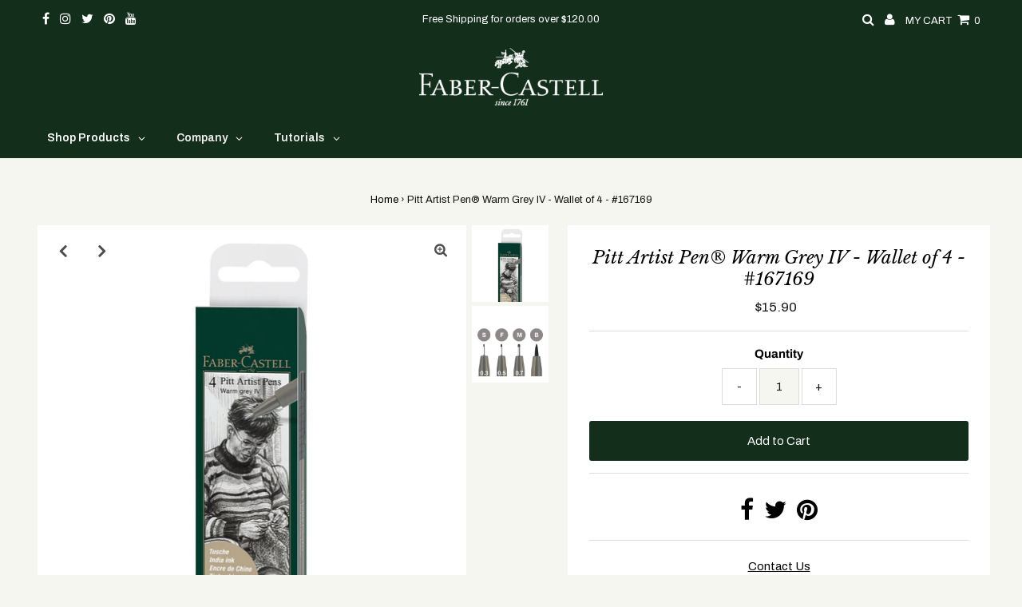

--- FILE ---
content_type: text/html; charset=utf-8
request_url: https://fabercastellshopcanada.ca/products/pitt-artist-pen%C2%AE-warm-grey-colours-wallet-of-4-167169
body_size: 32749
content:
<!DOCTYPE html>
<html lang="en" class="no-js" fontify-lang="en">
<head>
  <!-- Google Tag Manager dataLayer -->
  <meta name="google-site-verification" content="E7LWNUjzbX4CsysEilPZ9pVjHFI6_45WaCHPiHtuCGE" />
<script type="text/javascript">
window.dataLayer = window.dataLayer || [];
dataLayer.push({ }); // will be defined down below 2.2
</script>
  <!-- Google Tag Manager Snippet -->
<script>(function(w,d,s,l,i){w[l]=w[l]||[];w[l].push({'gtm.start':
new Date().getTime(),event:'gtm.js'});var f=d.getElementsByTagName(s)[0],
j=d.createElement(s),dl=l!='dataLayer'?'&l='+l:'';j.async=true;j.src=
'https://www.googletagmanager.com/gtm.js?id='+i+dl;f.parentNode.insertBefore(j,f);
})(window,document,'script','dataLayer','GTM-NV3KDT');</script>
  <meta charset="utf-8" />
  <meta name="viewport" content="width=device-width, initial-scale=1, maximum-scale=1">

  <!-- Establish early connection to external domains -->
  <link rel="preconnect" href="https://cdn.shopify.com" crossorigin>
  <link rel="preconnect" href="https://fonts.shopify.com" crossorigin>
  <link rel="preconnect" href="https://monorail-edge.shopifysvc.com">
  <link rel="preconnect" href="//ajax.googleapis.com" crossorigin /><!-- Preload onDomain stylesheets and script libraries -->
  <link rel="preload" href="//fabercastellshopcanada.ca/cdn/shop/t/6/assets/stylesheet.css?v=158091203136131298501757963239" as="style">
  <link rel="preload" as="font" href="//fabercastellshopcanada.ca/cdn/fonts/archivo/archivo_n4.dc8d917cc69af0a65ae04d01fd8eeab28a3573c9.woff2" type="font/woff2" crossorigin>
  <link rel="preload" as="font" href="//fabercastellshopcanada.ca/cdn/fonts/archivo/archivo_n4.dc8d917cc69af0a65ae04d01fd8eeab28a3573c9.woff2" type="font/woff2" crossorigin>
  <link rel="preload" as="font" href="//fabercastellshopcanada.ca/cdn/fonts/libre_baskerville/librebaskerville_i4.9b1c62038123f2ff89e0d72891fc2421add48a40.woff2" type="font/woff2" crossorigin>
  <link rel="preload" href="//fabercastellshopcanada.ca/cdn/shop/t/6/assets/eventemitter3.min.js?v=27939738353326123541611613400" as="script">
  <link rel="preload" href="//fabercastellshopcanada.ca/cdn/shop/t/6/assets/theme.js?v=151872760380699175201693327231" as="script">
  <link rel="preload" href="//fabercastellshopcanada.ca/cdn/shopifycloud/storefront/assets/themes_support/option_selection-b017cd28.js" as="script">
  <link rel="preload" href="//fabercastellshopcanada.ca/cdn/shop/t/6/assets/ls.rias.min.js?v=14027706847819641431611613393" as="script">
  <link rel="preload" href="//fabercastellshopcanada.ca/cdn/shop/t/6/assets/ls.bgset.min.js?v=67534032352881377061611613398" as="script">
  <link rel="preload" href="//fabercastellshopcanada.ca/cdn/shop/t/6/assets/lazysizes.min.js?v=103527812519802870601611613393" as="script">
  <link rel="preload" href="//fabercastellshopcanada.ca/cdn/shop/t/6/assets/jquery.fancybox.js?v=78048459142694200981611613398" as="script">

  <link rel="shortcut icon" href="//fabercastellshopcanada.ca/cdn/shop/files/faber-castell_logo_32x32.jpg?v=1613730840" type="image/png" />
  <link rel="canonical" href="https://fabercastellshopcanada.ca/products/pitt-artist-pen%c2%ae-warm-grey-colours-wallet-of-4-167169" />

  <title>Pitt Artist Pen® Warm Grey IV - Wallet of 4 - #167169 &ndash; Faber-Castell Shop Canada</title>
  <meta name="description" content="Ink drawings have a very long artistic tradition. This has always been an interesting medium for artists and graphic artists, it lends drawings expression and durability and can also be combined with many other drawing techniques. Faber-Castell has combined all the advantages of artist&#39;s inks with the benefits of a mod" />

  
 <script type="application/ld+json">
   {
     "@context": "https://schema.org",
     "@type": "Product",
     "id": "pitt-artist-pen®-warm-grey-colours-wallet-of-4-167169",
     "url": "//products/pitt-artist-pen%C2%AE-warm-grey-colours-wallet-of-4-167169",
     "image": "//fabercastellshopcanada.ca/cdn/shop/products/167169_1024x.jpg?v=1649520681",
     "name": "Pitt Artist Pen® Warm Grey IV - Wallet of 4 - #167169",
     "brand": "Art &amp; Graphic",
     "description": "
Ink drawings have a very long artistic tradition. This has always been an interesting medium for artists and graphic artists, it lends drawings expression and durability and can also be combined with many other drawing techniques. Faber-Castell has combined all the advantages of artist&#39;s inks with the benefits of a modern, easy-to-use pen - the Pitt Artist Pen. The pigmented and very lightfast drawing ink is ideal for sketches, drawings, layouts, fashion design and illustration.

Pigmented drawing ink
Highest lightfastness
Waterproof, permanent
Odorless, acid-free, pH-neutral
Doesn&#39;t bleed through the paper
4 case
Contents: S = 0.3 mm, F = 0.5 mm, M = 0.7 mm, B = brush tip
Color 273 warm gray IV
Case made from 100% recycled plastic


","sku": "167169","offers": {
       "@type": "Offer",
       "price": "15.90",
       "priceCurrency": "CAD",
       "availability": "http://schema.org/InStock",
       "priceValidUntil": "2030-01-01",
       "url": "/products/pitt-artist-pen%C2%AE-warm-grey-colours-wallet-of-4-167169"
     }}
 </script>


  

<meta property="og:type" content="product">
<meta property="og:title" content="Pitt Artist Pen® Warm Grey IV - Wallet of 4 - #167169">
<meta property="og:url" content="https://fabercastellshopcanada.ca/products/pitt-artist-pen%c2%ae-warm-grey-colours-wallet-of-4-167169">
<meta property="og:description" content="
Ink drawings have a very long artistic tradition. This has always been an interesting medium for artists and graphic artists, it lends drawings expression and durability and can also be combined with many other drawing techniques. Faber-Castell has combined all the advantages of artist&#39;s inks with the benefits of a modern, easy-to-use pen - the Pitt Artist Pen. The pigmented and very lightfast drawing ink is ideal for sketches, drawings, layouts, fashion design and illustration.

Pigmented drawing ink
Highest lightfastness
Waterproof, permanent
Odorless, acid-free, pH-neutral
Doesn&#39;t bleed through the paper
4 case
Contents: S = 0.3 mm, F = 0.5 mm, M = 0.7 mm, B = brush tip
Color 273 warm gray IV
Case made from 100% recycled plastic


">

<meta property="og:image" content="http://fabercastellshopcanada.ca/cdn/shop/products/167169_grande.jpg?v=1649520681">
<meta property="og:image:secure_url" content="https://fabercastellshopcanada.ca/cdn/shop/products/167169_grande.jpg?v=1649520681">

<meta property="og:image" content="http://fabercastellshopcanada.ca/cdn/shop/products/167169tips_grande.jpg?v=1649520681">
<meta property="og:image:secure_url" content="https://fabercastellshopcanada.ca/cdn/shop/products/167169tips_grande.jpg?v=1649520681">

<meta property="og:price:amount" content="15.90">
<meta property="og:price:currency" content="CAD">

<meta property="og:site_name" content="Faber-Castell Shop Canada">



<meta name="twitter:card" content="summary">


<meta name="twitter:site" content="@">


<meta name="twitter:title" content="Pitt Artist Pen® Warm Grey IV - Wallet of 4 - #167169">
<meta name="twitter:description" content="
Ink drawings have a very long artistic tradition. This has always been an interesting medium for artists and graphic artists, it lends drawings expression and durability and can also be combined with">
<meta name="twitter:image" content="https://fabercastellshopcanada.ca/cdn/shop/products/167169_large.jpg?v=1649520681">
<meta name="twitter:image:width" content="480">
<meta name="twitter:image:height" content="480">


  <style data-shopify>



  :root {
    --main-family: Archivo;
    --main-weight: 400;
    --font-size: 15px;
    --nav-size: 15px;
    --heading-family: "Libre Baskerville";
    --heading-weight: 400;
    --h1-size: 22px;
    --h2-size: 19px;
    --h3-size: 17px;
    --header-wrapper-background: #132f1c;
    --background: #f6f6f0;
    --logo-color: #000000;
    --header: #132f1c;
    --hello-color: #ffffff;
    --header-icons: #ffffff;
    --header-icons-hover: #ffffff;
    --mobile-header-icons: #ffffff;
    --header-color: #000000;
    --text-color: #191919;
    --link-color: #000000;
    --sale-color: #cc0000;
    --dotted-color: #dddddd;
    --button-color: #132f1c;
    --button-hover: #132f1c;
    --button-text: #ffffff;
    --secondary-button-color: #132f1c;
    --secondary-button-hover: #132f1c;
    --secondary-button-text: #ffffff;
    --direction-color: #000000;
    --direction-background: rgba(0,0,0,0);
    --direction-hover: rgba(0,0,0,0);
    --icons: #000000;
    --icons-hover: #000000;
    --footer-border: #132f1c;
    --footer-background: #f6f6f0;
    --footer-text: #132f1c;
    --footer-icons-color: #132f1c;
    --footer-icons-hover-color: #ffffff;
    --footer-input: #ffffff;
    --footer-input-text: #132f1c;
    --footer-button: #132f1c;
    --footer-button-text: #ffffff;
    --nav-family: Archivo;
    --nav-weight: 400;
    --nav-color: #ffffff;
    --nav-hover-color: #132f1c;
    --nav-background-color: #132f1c;
    --nav-hover-link-color: #ffffff;
    --nav-border-color: #132f1c;
    --dropdown-background-color: #ffffff;
    --dropdown-link-color: #2e2e2e;
    --dropdown-link-hover-color: #132f1c;
    --dropdown-min-width: 220px;
  }
  @media (max-width: 740px) {
    :root {
      --font-size: calc(15px - (15px * 0.15));
      --nav-size: calc(15px - (15px * 0.15));
      --h1-size: calc(22px - (22px * 0.15));
      --h2-size: calc(19px - (19px * 0.15));
      --h3-size: calc(17px - (17px * 0.15));
    }
  }
</style>


  <link rel="stylesheet" href="//fabercastellshopcanada.ca/cdn/shop/t/6/assets/stylesheet.css?v=158091203136131298501757963239" type="text/css">

  <style>
  @font-face {
  font-family: Archivo;
  font-weight: 400;
  font-style: normal;
  font-display: swap;
  src: url("//fabercastellshopcanada.ca/cdn/fonts/archivo/archivo_n4.dc8d917cc69af0a65ae04d01fd8eeab28a3573c9.woff2") format("woff2"),
       url("//fabercastellshopcanada.ca/cdn/fonts/archivo/archivo_n4.bd6b9c34fdb81d7646836be8065ce3c80a2cc984.woff") format("woff");
}

  @font-face {
  font-family: Archivo;
  font-weight: 400;
  font-style: normal;
  font-display: swap;
  src: url("//fabercastellshopcanada.ca/cdn/fonts/archivo/archivo_n4.dc8d917cc69af0a65ae04d01fd8eeab28a3573c9.woff2") format("woff2"),
       url("//fabercastellshopcanada.ca/cdn/fonts/archivo/archivo_n4.bd6b9c34fdb81d7646836be8065ce3c80a2cc984.woff") format("woff");
}

  @font-face {
  font-family: "Libre Baskerville";
  font-weight: 400;
  font-style: italic;
  font-display: swap;
  src: url("//fabercastellshopcanada.ca/cdn/fonts/libre_baskerville/librebaskerville_i4.9b1c62038123f2ff89e0d72891fc2421add48a40.woff2") format("woff2"),
       url("//fabercastellshopcanada.ca/cdn/fonts/libre_baskerville/librebaskerville_i4.d5032f0d77e668619cab9a3b6ff7c45700fd5f7c.woff") format("woff");
}

  @font-face {
  font-family: Archivo;
  font-weight: 700;
  font-style: normal;
  font-display: swap;
  src: url("//fabercastellshopcanada.ca/cdn/fonts/archivo/archivo_n7.651b020b3543640c100112be6f1c1b8e816c7f13.woff2") format("woff2"),
       url("//fabercastellshopcanada.ca/cdn/fonts/archivo/archivo_n7.7e9106d320e6594976a7dcb57957f3e712e83c96.woff") format("woff");
}

  @font-face {
  font-family: Archivo;
  font-weight: 400;
  font-style: italic;
  font-display: swap;
  src: url("//fabercastellshopcanada.ca/cdn/fonts/archivo/archivo_i4.37d8c4e02dc4f8e8b559f47082eb24a5c48c2908.woff2") format("woff2"),
       url("//fabercastellshopcanada.ca/cdn/fonts/archivo/archivo_i4.839d35d75c605237591e73815270f86ab696602c.woff") format("woff");
}

  @font-face {
  font-family: Archivo;
  font-weight: 700;
  font-style: italic;
  font-display: swap;
  src: url("//fabercastellshopcanada.ca/cdn/fonts/archivo/archivo_i7.3dc798c6f261b8341dd97dd5c78d97d457c63517.woff2") format("woff2"),
       url("//fabercastellshopcanada.ca/cdn/fonts/archivo/archivo_i7.3b65e9d326e7379bd5f15bcb927c5d533d950ff6.woff") format("woff");
}

  </style>

  

  
  



  <!-- "snippets/buddha-megamenu-before.liquid" was not rendered, the associated app was uninstalled -->
  <!-- "snippets/buddha-megamenu.liquid" was not rendered, the associated app was uninstalled -->
  <script>window.performance && window.performance.mark && window.performance.mark('shopify.content_for_header.start');</script><meta name="google-site-verification" content="mFkdKJpWBJQOtLSII5Ld6ADcTEgATKDmKs161Ue2FUE">
<meta id="shopify-digital-wallet" name="shopify-digital-wallet" content="/53787164845/digital_wallets/dialog">
<meta name="shopify-checkout-api-token" content="abdf4a40734c58ce1f3769b0dee75d7e">
<link rel="alternate" type="application/json+oembed" href="https://fabercastellshopcanada.ca/products/pitt-artist-pen%c2%ae-warm-grey-colours-wallet-of-4-167169.oembed">
<script async="async" src="/checkouts/internal/preloads.js?locale=en-CA"></script>
<link rel="preconnect" href="https://shop.app" crossorigin="anonymous">
<script async="async" src="https://shop.app/checkouts/internal/preloads.js?locale=en-CA&shop_id=53787164845" crossorigin="anonymous"></script>
<script id="apple-pay-shop-capabilities" type="application/json">{"shopId":53787164845,"countryCode":"CA","currencyCode":"CAD","merchantCapabilities":["supports3DS"],"merchantId":"gid:\/\/shopify\/Shop\/53787164845","merchantName":"Faber-Castell Shop Canada","requiredBillingContactFields":["postalAddress","email","phone"],"requiredShippingContactFields":["postalAddress","email","phone"],"shippingType":"shipping","supportedNetworks":["visa","masterCard","amex","discover","interac","jcb"],"total":{"type":"pending","label":"Faber-Castell Shop Canada","amount":"1.00"},"shopifyPaymentsEnabled":true,"supportsSubscriptions":true}</script>
<script id="shopify-features" type="application/json">{"accessToken":"abdf4a40734c58ce1f3769b0dee75d7e","betas":["rich-media-storefront-analytics"],"domain":"fabercastellshopcanada.ca","predictiveSearch":true,"shopId":53787164845,"locale":"en"}</script>
<script>var Shopify = Shopify || {};
Shopify.shop = "faber-castell-shop-canada.myshopify.com";
Shopify.locale = "en";
Shopify.currency = {"active":"CAD","rate":"1.0"};
Shopify.country = "CA";
Shopify.theme = {"name":"Testament","id":118799270061,"schema_name":"Testament","schema_version":"7.4.4","theme_store_id":623,"role":"main"};
Shopify.theme.handle = "null";
Shopify.theme.style = {"id":null,"handle":null};
Shopify.cdnHost = "fabercastellshopcanada.ca/cdn";
Shopify.routes = Shopify.routes || {};
Shopify.routes.root = "/";</script>
<script type="module">!function(o){(o.Shopify=o.Shopify||{}).modules=!0}(window);</script>
<script>!function(o){function n(){var o=[];function n(){o.push(Array.prototype.slice.apply(arguments))}return n.q=o,n}var t=o.Shopify=o.Shopify||{};t.loadFeatures=n(),t.autoloadFeatures=n()}(window);</script>
<script>
  window.ShopifyPay = window.ShopifyPay || {};
  window.ShopifyPay.apiHost = "shop.app\/pay";
  window.ShopifyPay.redirectState = null;
</script>
<script id="shop-js-analytics" type="application/json">{"pageType":"product"}</script>
<script defer="defer" async type="module" src="//fabercastellshopcanada.ca/cdn/shopifycloud/shop-js/modules/v2/client.init-shop-cart-sync_C5BV16lS.en.esm.js"></script>
<script defer="defer" async type="module" src="//fabercastellshopcanada.ca/cdn/shopifycloud/shop-js/modules/v2/chunk.common_CygWptCX.esm.js"></script>
<script type="module">
  await import("//fabercastellshopcanada.ca/cdn/shopifycloud/shop-js/modules/v2/client.init-shop-cart-sync_C5BV16lS.en.esm.js");
await import("//fabercastellshopcanada.ca/cdn/shopifycloud/shop-js/modules/v2/chunk.common_CygWptCX.esm.js");

  window.Shopify.SignInWithShop?.initShopCartSync?.({"fedCMEnabled":true,"windoidEnabled":true});

</script>
<script>
  window.Shopify = window.Shopify || {};
  if (!window.Shopify.featureAssets) window.Shopify.featureAssets = {};
  window.Shopify.featureAssets['shop-js'] = {"shop-cart-sync":["modules/v2/client.shop-cart-sync_ZFArdW7E.en.esm.js","modules/v2/chunk.common_CygWptCX.esm.js"],"init-fed-cm":["modules/v2/client.init-fed-cm_CmiC4vf6.en.esm.js","modules/v2/chunk.common_CygWptCX.esm.js"],"shop-button":["modules/v2/client.shop-button_tlx5R9nI.en.esm.js","modules/v2/chunk.common_CygWptCX.esm.js"],"shop-cash-offers":["modules/v2/client.shop-cash-offers_DOA2yAJr.en.esm.js","modules/v2/chunk.common_CygWptCX.esm.js","modules/v2/chunk.modal_D71HUcav.esm.js"],"init-windoid":["modules/v2/client.init-windoid_sURxWdc1.en.esm.js","modules/v2/chunk.common_CygWptCX.esm.js"],"shop-toast-manager":["modules/v2/client.shop-toast-manager_ClPi3nE9.en.esm.js","modules/v2/chunk.common_CygWptCX.esm.js"],"init-shop-email-lookup-coordinator":["modules/v2/client.init-shop-email-lookup-coordinator_B8hsDcYM.en.esm.js","modules/v2/chunk.common_CygWptCX.esm.js"],"init-shop-cart-sync":["modules/v2/client.init-shop-cart-sync_C5BV16lS.en.esm.js","modules/v2/chunk.common_CygWptCX.esm.js"],"avatar":["modules/v2/client.avatar_BTnouDA3.en.esm.js"],"pay-button":["modules/v2/client.pay-button_FdsNuTd3.en.esm.js","modules/v2/chunk.common_CygWptCX.esm.js"],"init-customer-accounts":["modules/v2/client.init-customer-accounts_DxDtT_ad.en.esm.js","modules/v2/client.shop-login-button_C5VAVYt1.en.esm.js","modules/v2/chunk.common_CygWptCX.esm.js","modules/v2/chunk.modal_D71HUcav.esm.js"],"init-shop-for-new-customer-accounts":["modules/v2/client.init-shop-for-new-customer-accounts_ChsxoAhi.en.esm.js","modules/v2/client.shop-login-button_C5VAVYt1.en.esm.js","modules/v2/chunk.common_CygWptCX.esm.js","modules/v2/chunk.modal_D71HUcav.esm.js"],"shop-login-button":["modules/v2/client.shop-login-button_C5VAVYt1.en.esm.js","modules/v2/chunk.common_CygWptCX.esm.js","modules/v2/chunk.modal_D71HUcav.esm.js"],"init-customer-accounts-sign-up":["modules/v2/client.init-customer-accounts-sign-up_CPSyQ0Tj.en.esm.js","modules/v2/client.shop-login-button_C5VAVYt1.en.esm.js","modules/v2/chunk.common_CygWptCX.esm.js","modules/v2/chunk.modal_D71HUcav.esm.js"],"shop-follow-button":["modules/v2/client.shop-follow-button_Cva4Ekp9.en.esm.js","modules/v2/chunk.common_CygWptCX.esm.js","modules/v2/chunk.modal_D71HUcav.esm.js"],"checkout-modal":["modules/v2/client.checkout-modal_BPM8l0SH.en.esm.js","modules/v2/chunk.common_CygWptCX.esm.js","modules/v2/chunk.modal_D71HUcav.esm.js"],"lead-capture":["modules/v2/client.lead-capture_Bi8yE_yS.en.esm.js","modules/v2/chunk.common_CygWptCX.esm.js","modules/v2/chunk.modal_D71HUcav.esm.js"],"shop-login":["modules/v2/client.shop-login_D6lNrXab.en.esm.js","modules/v2/chunk.common_CygWptCX.esm.js","modules/v2/chunk.modal_D71HUcav.esm.js"],"payment-terms":["modules/v2/client.payment-terms_CZxnsJam.en.esm.js","modules/v2/chunk.common_CygWptCX.esm.js","modules/v2/chunk.modal_D71HUcav.esm.js"]};
</script>
<script>(function() {
  var isLoaded = false;
  function asyncLoad() {
    if (isLoaded) return;
    isLoaded = true;
    var urls = ["https:\/\/cdn.hextom.com\/js\/quickannouncementbar.js?shop=faber-castell-shop-canada.myshopify.com"];
    for (var i = 0; i < urls.length; i++) {
      var s = document.createElement('script');
      s.type = 'text/javascript';
      s.async = true;
      s.src = urls[i];
      var x = document.getElementsByTagName('script')[0];
      x.parentNode.insertBefore(s, x);
    }
  };
  if(window.attachEvent) {
    window.attachEvent('onload', asyncLoad);
  } else {
    window.addEventListener('load', asyncLoad, false);
  }
})();</script>
<script id="__st">var __st={"a":53787164845,"offset":-18000,"reqid":"fb29061f-e34a-4dda-ab9c-0ca8a049afa7-1768810227","pageurl":"fabercastellshopcanada.ca\/products\/pitt-artist-pen%C2%AE-warm-grey-colours-wallet-of-4-167169","u":"581041aa6143","p":"product","rtyp":"product","rid":7625115730159};</script>
<script>window.ShopifyPaypalV4VisibilityTracking = true;</script>
<script id="captcha-bootstrap">!function(){'use strict';const t='contact',e='account',n='new_comment',o=[[t,t],['blogs',n],['comments',n],[t,'customer']],c=[[e,'customer_login'],[e,'guest_login'],[e,'recover_customer_password'],[e,'create_customer']],r=t=>t.map((([t,e])=>`form[action*='/${t}']:not([data-nocaptcha='true']) input[name='form_type'][value='${e}']`)).join(','),a=t=>()=>t?[...document.querySelectorAll(t)].map((t=>t.form)):[];function s(){const t=[...o],e=r(t);return a(e)}const i='password',u='form_key',d=['recaptcha-v3-token','g-recaptcha-response','h-captcha-response',i],f=()=>{try{return window.sessionStorage}catch{return}},m='__shopify_v',_=t=>t.elements[u];function p(t,e,n=!1){try{const o=window.sessionStorage,c=JSON.parse(o.getItem(e)),{data:r}=function(t){const{data:e,action:n}=t;return t[m]||n?{data:e,action:n}:{data:t,action:n}}(c);for(const[e,n]of Object.entries(r))t.elements[e]&&(t.elements[e].value=n);n&&o.removeItem(e)}catch(o){console.error('form repopulation failed',{error:o})}}const l='form_type',E='cptcha';function T(t){t.dataset[E]=!0}const w=window,h=w.document,L='Shopify',v='ce_forms',y='captcha';let A=!1;((t,e)=>{const n=(g='f06e6c50-85a8-45c8-87d0-21a2b65856fe',I='https://cdn.shopify.com/shopifycloud/storefront-forms-hcaptcha/ce_storefront_forms_captcha_hcaptcha.v1.5.2.iife.js',D={infoText:'Protected by hCaptcha',privacyText:'Privacy',termsText:'Terms'},(t,e,n)=>{const o=w[L][v],c=o.bindForm;if(c)return c(t,g,e,D).then(n);var r;o.q.push([[t,g,e,D],n]),r=I,A||(h.body.append(Object.assign(h.createElement('script'),{id:'captcha-provider',async:!0,src:r})),A=!0)});var g,I,D;w[L]=w[L]||{},w[L][v]=w[L][v]||{},w[L][v].q=[],w[L][y]=w[L][y]||{},w[L][y].protect=function(t,e){n(t,void 0,e),T(t)},Object.freeze(w[L][y]),function(t,e,n,w,h,L){const[v,y,A,g]=function(t,e,n){const i=e?o:[],u=t?c:[],d=[...i,...u],f=r(d),m=r(i),_=r(d.filter((([t,e])=>n.includes(e))));return[a(f),a(m),a(_),s()]}(w,h,L),I=t=>{const e=t.target;return e instanceof HTMLFormElement?e:e&&e.form},D=t=>v().includes(t);t.addEventListener('submit',(t=>{const e=I(t);if(!e)return;const n=D(e)&&!e.dataset.hcaptchaBound&&!e.dataset.recaptchaBound,o=_(e),c=g().includes(e)&&(!o||!o.value);(n||c)&&t.preventDefault(),c&&!n&&(function(t){try{if(!f())return;!function(t){const e=f();if(!e)return;const n=_(t);if(!n)return;const o=n.value;o&&e.removeItem(o)}(t);const e=Array.from(Array(32),(()=>Math.random().toString(36)[2])).join('');!function(t,e){_(t)||t.append(Object.assign(document.createElement('input'),{type:'hidden',name:u})),t.elements[u].value=e}(t,e),function(t,e){const n=f();if(!n)return;const o=[...t.querySelectorAll(`input[type='${i}']`)].map((({name:t})=>t)),c=[...d,...o],r={};for(const[a,s]of new FormData(t).entries())c.includes(a)||(r[a]=s);n.setItem(e,JSON.stringify({[m]:1,action:t.action,data:r}))}(t,e)}catch(e){console.error('failed to persist form',e)}}(e),e.submit())}));const S=(t,e)=>{t&&!t.dataset[E]&&(n(t,e.some((e=>e===t))),T(t))};for(const o of['focusin','change'])t.addEventListener(o,(t=>{const e=I(t);D(e)&&S(e,y())}));const B=e.get('form_key'),M=e.get(l),P=B&&M;t.addEventListener('DOMContentLoaded',(()=>{const t=y();if(P)for(const e of t)e.elements[l].value===M&&p(e,B);[...new Set([...A(),...v().filter((t=>'true'===t.dataset.shopifyCaptcha))])].forEach((e=>S(e,t)))}))}(h,new URLSearchParams(w.location.search),n,t,e,['guest_login'])})(!0,!0)}();</script>
<script integrity="sha256-4kQ18oKyAcykRKYeNunJcIwy7WH5gtpwJnB7kiuLZ1E=" data-source-attribution="shopify.loadfeatures" defer="defer" src="//fabercastellshopcanada.ca/cdn/shopifycloud/storefront/assets/storefront/load_feature-a0a9edcb.js" crossorigin="anonymous"></script>
<script crossorigin="anonymous" defer="defer" src="//fabercastellshopcanada.ca/cdn/shopifycloud/storefront/assets/shopify_pay/storefront-65b4c6d7.js?v=20250812"></script>
<script data-source-attribution="shopify.dynamic_checkout.dynamic.init">var Shopify=Shopify||{};Shopify.PaymentButton=Shopify.PaymentButton||{isStorefrontPortableWallets:!0,init:function(){window.Shopify.PaymentButton.init=function(){};var t=document.createElement("script");t.src="https://fabercastellshopcanada.ca/cdn/shopifycloud/portable-wallets/latest/portable-wallets.en.js",t.type="module",document.head.appendChild(t)}};
</script>
<script data-source-attribution="shopify.dynamic_checkout.buyer_consent">
  function portableWalletsHideBuyerConsent(e){var t=document.getElementById("shopify-buyer-consent"),n=document.getElementById("shopify-subscription-policy-button");t&&n&&(t.classList.add("hidden"),t.setAttribute("aria-hidden","true"),n.removeEventListener("click",e))}function portableWalletsShowBuyerConsent(e){var t=document.getElementById("shopify-buyer-consent"),n=document.getElementById("shopify-subscription-policy-button");t&&n&&(t.classList.remove("hidden"),t.removeAttribute("aria-hidden"),n.addEventListener("click",e))}window.Shopify?.PaymentButton&&(window.Shopify.PaymentButton.hideBuyerConsent=portableWalletsHideBuyerConsent,window.Shopify.PaymentButton.showBuyerConsent=portableWalletsShowBuyerConsent);
</script>
<script data-source-attribution="shopify.dynamic_checkout.cart.bootstrap">document.addEventListener("DOMContentLoaded",(function(){function t(){return document.querySelector("shopify-accelerated-checkout-cart, shopify-accelerated-checkout")}if(t())Shopify.PaymentButton.init();else{new MutationObserver((function(e,n){t()&&(Shopify.PaymentButton.init(),n.disconnect())})).observe(document.body,{childList:!0,subtree:!0})}}));
</script>
<link id="shopify-accelerated-checkout-styles" rel="stylesheet" media="screen" href="https://fabercastellshopcanada.ca/cdn/shopifycloud/portable-wallets/latest/accelerated-checkout-backwards-compat.css" crossorigin="anonymous">
<style id="shopify-accelerated-checkout-cart">
        #shopify-buyer-consent {
  margin-top: 1em;
  display: inline-block;
  width: 100%;
}

#shopify-buyer-consent.hidden {
  display: none;
}

#shopify-subscription-policy-button {
  background: none;
  border: none;
  padding: 0;
  text-decoration: underline;
  font-size: inherit;
  cursor: pointer;
}

#shopify-subscription-policy-button::before {
  box-shadow: none;
}

      </style>

<script>window.performance && window.performance.mark && window.performance.mark('shopify.content_for_header.end');</script> 
 <style type="text/css" id="nitro-fontify" >
</style>



<script>window.__pagefly_analytics_settings__={"acceptTracking":false};</script>
 <div id="shopify-section-filter-menu-settings" class="shopify-section"><style type="text/css">
/*  Filter Menu Color and Image Section CSS */</style>
<link href="//fabercastellshopcanada.ca/cdn/shop/t/6/assets/filter-menu.scss.css?v=170316806456872524171699723462" rel="stylesheet" type="text/css" media="all" />
<script src="//fabercastellshopcanada.ca/cdn/shop/t/6/assets/filter-menu.js?v=107598899066246080521612646030" type="text/javascript"></script>





</div>


<!-- BEGIN app block: shopify://apps/globo-mega-menu/blocks/app-embed/7a00835e-fe40-45a5-a615-2eb4ab697b58 -->
<link href="//cdn.shopify.com/extensions/019b6e53-04e2-713c-aa06-5bced6079bf6/menufrontend-304/assets/main-navigation-styles.min.css" rel="stylesheet" type="text/css" media="all" />
<link href="//cdn.shopify.com/extensions/019b6e53-04e2-713c-aa06-5bced6079bf6/menufrontend-304/assets/theme-styles.min.css" rel="stylesheet" type="text/css" media="all" />
<script type="text/javascript" hs-ignore data-cookieconsent="ignore" data-ccm-injected>
document.getElementsByTagName('html')[0].classList.add('globo-menu-loading');
window.GloboMenuConfig = window.GloboMenuConfig || {}
window.GloboMenuConfig.curLocale = "en";
window.GloboMenuConfig.shop = "faber-castell-shop-canada.myshopify.com";
window.GloboMenuConfig.GloboMenuLocale = "en";
window.GloboMenuConfig.locale = "en";
window.menuRootUrl = "";
window.GloboMenuCustomer = false;
window.GloboMenuAssetsUrl = 'https://cdn.shopify.com/extensions/019b6e53-04e2-713c-aa06-5bced6079bf6/menufrontend-304/assets/';
window.GloboMenuFilesUrl = '//fabercastellshopcanada.ca/cdn/shop/files/';
window.GloboMenuLinklists = {"main-menu": [{'url' :"\/collections\/all", 'title': "all products"}],"footer": [{'url' :"\/search", 'title': "Search"},{'url' :"\/pages\/faber-castell-canada-contact-us", 'title': "Contact Us"},{'url' :"\/policies\/terms-of-service", 'title': "Terms of Service"},{'url' :"\/policies\/refund-policy", 'title': "Refund policy"}],"customer-account-main-menu": [{'url' :"\/", 'title': "Shop"},{'url' :"https:\/\/shopify.com\/53787164845\/account\/orders?locale=en\u0026region_country=CA", 'title': "Orders"}]}
window.GloboMenuConfig.is_app_embedded = true;
window.showAdsInConsole = true;
</script>

<script hs-ignore data-cookieconsent="ignore" data-ccm-injected type="text/javascript">
  window.GloboMenus = window.GloboMenus || [];
  var menuKey = 9087;
  window.GloboMenus[menuKey] = window.GloboMenus[menuKey] || {};
  window.GloboMenus[menuKey].id = menuKey;window.GloboMenus[menuKey].replacement = {"type":"auto"};window.GloboMenus[menuKey].type = "main";
  window.GloboMenus[menuKey].schedule = {"enable":false,"from":"0","to":"0"};
  window.GloboMenus[menuKey].settings ={"font":{"tab_fontsize":"14","menu_fontsize":"14","tab_fontfamily":"Archivo","tab_fontweight":"regular","menu_fontfamily":"Archivo","menu_fontweight":"600","tab_fontfamily_2":"Lato","menu_fontfamily_2":"Lato","submenu_text_fontsize":"13","tab_fontfamily_custom":false,"menu_fontfamily_custom":false,"submenu_text_fontfamily":"Archivo","submenu_text_fontweight":"regular","submenu_heading_fontsize":"14","submenu_text_fontfamily_2":"Arimo","submenu_heading_fontfamily":"Archivo","submenu_heading_fontweight":"regular","submenu_description_fontsize":"12","submenu_heading_fontfamily_2":"Bitter","submenu_description_fontfamily":"Archivo","submenu_description_fontweight":"regular","submenu_text_fontfamily_custom":false,"submenu_description_fontfamily_2":"Indie Flower","submenu_heading_fontfamily_custom":false,"submenu_description_fontfamily_custom":false},"color":{"menu_text":"rgba(246, 241, 241, 1)","menu_border":"rgba(19, 47, 28, 1)","submenu_text":"rgba(106, 106, 106, 1)","submenu_border":"rgba(190, 190, 190, 1)","menu_background":"rgba(19, 47, 28, 1)","menu_text_hover":"rgba(255, 255, 255, 1)","submenu_heading":"rgba(19, 47, 28, 1)","tab_heading_color":"rgba(19, 47, 28, 1)","submenu_background":"#ffffff","submenu_text_hover":"rgba(19, 47, 28, 1)","submenu_description":"#969696","tab_background_hover":"rgba(255, 255, 255, 1)","menu_background_hover":"rgba(19, 47, 28, 1)","tab_heading_active_color":"rgba(19, 47, 28, 1)","submenu_description_hover":"rgba(255, 255, 255, 1)"},"general":{"align":"left","login":false,"border":true,"logout":false,"search":false,"account":false,"trigger":"hover","register":false,"indicators":true,"responsive":"780","transition":"fade","menu_padding":"19","carousel_loop":false,"hidewatermark":false,"mobile_border":true,"mobile_trigger":"click","submenu_border":true,"tab_lineheight":"50","menu_lineheight":"50","lazy_load_enable":false,"transition_delay":"150","transition_speed":"300","carousel_auto_play":false,"dropdown_lineheight":"50","linklist_lineheight":"30","mobile_sticky_header":true,"desktop_sticky_header":true,"mobile_hide_linklist_submenu":false},"language":{"name":"Name","sale":"Sale","send":"Send","view":"View details","email":"Email","phone":"Phone Number","search":"Search for...","message":"Message","sold_out":"Sold out","add_to_cart":"Add to cart"}};
  window.GloboMenus[menuKey].itemsLength = 3;
</script><script type="template/html" id="globoMenu9087HTML"><ul class="gm-menu gm-menu-9087 gm-bordered gm-mobile-bordered gm-has-retractor gm-submenu-align-left gm-menu-trigger-hover gm-transition-fade" data-menu-id="9087" data-transition-speed="300" data-transition-delay="150">
<li style="--gm-item-custom-color:rgba(255, 255, 255, 1);--gm-item-custom-hover-color:rgba(255, 255, 255, 1);--gm-item-custom-background-color:rgba(19, 47, 28, 1);--gm-item-custom-hover-background-color:rgba(19, 47, 28, 1);" data-gmmi="0" data-gmdi="0" class="gm-item gm-level-0 gm-has-submenu gm-submenu-mega gm-submenu-align-full has-custom-color"><a class="gm-target" title="Shop Products" href="/collections/all"><span class="gm-text">Shop Products</span><span class="gm-retractor"></span></a><div 
      class="gm-submenu gm-mega gm-submenu-bordered" 
      style=""
    ><div style="" class="submenu-background"></div>
      <ul class="gm-grid">
<li class="gm-item gm-grid-item gmcol-full gm-has-submenu">
    <div class="gm-tabs gm-tabs-top"><ul class="gm-tab-links">
<li class="gm-item gm-has-submenu gm-active" data-tab-index="0"><a class="gm-target" title="All Products" href="/collections/all"><span class="gm-text">All Products</span><span class="gm-retractor"></span></a></li>
<li class="gm-item gm-has-submenu" data-tab-index="1"><a class="gm-target" title="Fine Writing" href="/collections/fine-writing"><span class="gm-text">Fine Writing</span><span class="gm-retractor"></span></a></li>
<li class="gm-item gm-has-submenu" data-tab-index="2"><a class="gm-target" title="Art &amp; Graphic" href="/collections/art-graphic"><span class="gm-text">Art & Graphic</span><span class="gm-retractor"></span></a></li>
<li class="gm-item gm-has-submenu" data-tab-index="3"><a class="gm-target" title="Creative Studio" href="/collections/creative-studio"><span class="gm-text">Creative Studio</span><span class="gm-retractor"></span></a></li>
<li class="gm-item gm-has-submenu" data-tab-index="4"><a class="gm-target" title="General Writing &amp; Marking" href="/collections/general-writing"><span class="gm-text">General Writing & Marking</span><span class="gm-retractor"></span></a></li>
<li class="gm-item gm-has-submenu" data-tab-index="5"><a class="gm-target" title="Playing &amp; Learning" href="/collections/playing-learning"><span class="gm-text">Playing & Learning</span><span class="gm-retractor"></span></a></li></ul>
    <ul class="gm-tab-contents">
<li data-tab-index="0" class="gm-tab-content hc gm-active"><ul class="gm-tab-panel">
<li class="gm-item gm-grid-item gmcol-4 gm-has-submenu"><ul style="--columns:1" class="gm-links">
<li class="gm-item gm-heading"><div class="gm-target" title="Product Types"><span class="gm-text">Product Types</span></div>
</li>
<li class="gm-item"><a class="gm-target" title="Colour Pencils" href="/collections/colour-pencils"><span class="gm-text">Colour Pencils</span></a>
</li>
<li class="gm-item"><a class="gm-target" title="Fountain Pens" href="/collections/fountain-pens"><span class="gm-text">Fountain Pens</span></a>
</li>
<li class="gm-item"><a class="gm-target" title="Pitt Artist Pens" href="/collections/pitt-artist-pens"><span class="gm-text">Pitt Artist Pens</span></a>
</li>
<li class="gm-item"><a class="gm-target" title="Watercolour Markers" href="/collections/watercolour-markers"><span class="gm-text">Watercolour Markers</span></a>
</li>
<li class="gm-item"><a class="gm-target" title="+Show All" href="/collections/all-products"><span class="gm-text">+Show All</span></a>
</li></ul>
</li>
<li class="gm-item gm-grid-item gmcol-4 gm-has-submenu"><ul style="--columns:1" class="gm-links">
<li class="gm-item gm-heading"><div class="gm-target" title="Product Lines"><span class="gm-text">Product Lines</span></div>
</li>
<li class="gm-item"><a class="gm-target" title="Polychromos Colour Pencils" href="/collections/polychromos-colour-pencils"><span class="gm-text">Polychromos Colour Pencils</span></a>
</li>
<li class="gm-item"><a class="gm-target" title="Ambition" href="/collections/ambition"><span class="gm-text">Ambition</span></a>
</li>
<li class="gm-item"><a class="gm-target" title="Albrecht Dürer Watercolour Pencils" href="/collections/albrecht-durer-watercolour-pencils-1"><span class="gm-text">Albrecht Dürer Watercolour Pencils</span></a>
</li>
<li class="gm-item"><a class="gm-target" title="Ecco Pigment" href="/collections/ecco-pigment"><span class="gm-text">Ecco Pigment</span></a>
</li>
<li class="gm-item"><a class="gm-target" title="PITT Graphite Matte Pencils" href="/pages/ambition-opart-copy"><span class="gm-text">PITT Graphite Matte Pencils</span></a>
</li>
<li class="gm-item"><a class="gm-target" title="+Show All" href="/collections/fine-writing"><span class="gm-text">+Show All</span></a>
</li></ul>
</li>
<li class="gm-item gm-grid-item gmcol-4">
    <div class="gm-image"  style="--gm-item-image-width:auto">
      <a title="" href="/pages/ambition-opart-copy"><img
            
            data-sizes="auto"
            src="//fabercastellshopcanada.ca/cdn/shop/files/1699729711_0_2048x.jpg?v=13234081807486033166"
            width=""
            height=""
            data-widths="[40, 100, 140, 180, 250, 260, 275, 305, 440, 610, 720, 930, 1080, 1200, 1640, 2048]"
            class=""
            alt=""
            title=""
          /></a>
    </div>
  </li></ul>
</li>
<li data-tab-index="1" class="gm-tab-content hc"><ul class="gm-tab-panel">
<li class="gm-item gm-grid-item gmcol-4 gm-has-submenu"><ul style="--columns:1" class="gm-links">
<li class="gm-item gm-heading"><div class="gm-target" title="Product Types"><span class="gm-text">Product Types</span></div>
</li>
<li class="gm-item"><a class="gm-target" title="Ballpoint Pens" href="/collections/ballpoint-pens"><span class="gm-text">Ballpoint Pens</span></a>
</li>
<li class="gm-item"><a class="gm-target" title="Fountain Pens" href="/collections/fountain-pens"><span class="gm-text">Fountain Pens</span></a>
</li>
<li class="gm-item"><a class="gm-target" title="Propelling Pencils" href="/collections/propelling-pencil"><span class="gm-text">Propelling Pencils</span></a>
</li>
<li class="gm-item"><a class="gm-target" title="Rollerball Pens" href="/collections/rollerball-pens"><span class="gm-text">Rollerball Pens</span></a>
</li>
<li class="gm-item"><a class="gm-target" title="Refill Ink" href="/collections/refill-ink"><span class="gm-text">Refill Ink</span></a>
</li></ul>
</li>
<li class="gm-item gm-grid-item gmcol-4 gm-has-submenu"><ul style="--columns:1" class="gm-links">
<li class="gm-item gm-heading"><div class="gm-target" title="Product Lines"><span class="gm-text">Product Lines</span></div>
</li>
<li class="gm-item"><a class="gm-target" title="Ambition" href="/collections/ambition"><span class="gm-text">Ambition</span></a>
</li>
<li class="gm-item"><a class="gm-target" title="e-motion" href="/collections/e-motion"><span class="gm-text">e-motion</span></a>
</li>
<li class="gm-item"><a class="gm-target" title="Neo Slim" href="/collections/neo-slim-1"><span class="gm-text">Neo Slim</span></a>
</li>
<li class="gm-item"><a class="gm-target" title="+ Show All" href="/collections/fine-writing"><span class="gm-text">+ Show All</span></a>
</li></ul>
</li>
<li class="gm-item gm-grid-item gmcol-4">
    <div class="gm-image"  style="--gm-item-image-width:auto">
      <a title="" href="/collections/fine-writing"><img
            
            data-sizes="auto"
            src="//fabercastellshopcanada.ca/cdn/shop/files/1612290613_0_2048x.jpg?v=8195033859303859065"
            width=""
            height=""
            data-widths="[40, 100, 140, 180, 250, 260, 275, 305, 440, 610, 720, 930, 1080, 1200, 1640, 2048]"
            class=""
            alt=""
            title=""
          /></a>
    </div>
  </li></ul>
</li>
<li data-tab-index="2" class="gm-tab-content hc"><ul class="gm-tab-panel">
<li class="gm-item gm-grid-item gmcol-4 gm-has-submenu"><ul style="--columns:1" class="gm-links">
<li class="gm-item gm-heading"><div class="gm-target" title="Product Types"><span class="gm-text">Product Types</span></div>
</li>
<li class="gm-item"><a class="gm-target" title="Artist Pens"><span class="gm-text">Artist Pens</span></a>
</li>
<li class="gm-item"><a class="gm-target" title="Calligraphy Pens"><span class="gm-text">Calligraphy Pens</span></a>
</li>
<li class="gm-item"><a class="gm-target" title="Colour Pencils"><span class="gm-text">Colour Pencils</span></a>
</li>
<li class="gm-item"><a class="gm-target" title="Graphite Pencils"><span class="gm-text">Graphite Pencils</span></a>
</li>
<li class="gm-item"><a class="gm-target" title="Pastel Pencils"><span class="gm-text">Pastel Pencils</span></a>
</li>
<li class="gm-item"><a class="gm-target" title="Watercolour Markers"><span class="gm-text">Watercolour Markers</span></a>
</li>
<li class="gm-item"><a class="gm-target" title="Watercolour Pencils"><span class="gm-text">Watercolour Pencils</span></a>
</li>
<li class="gm-item"><a class="gm-target" title="Show All+" href="/collections/art-graphic"><span class="gm-text">Show All+</span></a>
</li></ul>
</li>
<li class="gm-item gm-grid-item gmcol-4 gm-has-submenu"><ul style="--columns:1" class="gm-links">
<li class="gm-item gm-heading"><div class="gm-target" title="Product Lines"><span class="gm-text">Product Lines</span></div>
</li>
<li class="gm-item"><a class="gm-target" title="Polychromos Colour Pencils" href="/collections/polychromos-colour-pencils"><span class="gm-text">Polychromos Colour Pencils</span></a>
</li>
<li class="gm-item"><a class="gm-target" title="Pitt Artist Pens" href="/collections/pitt-artist-pen"><span class="gm-text">Pitt Artist Pens</span></a>
</li>
<li class="gm-item"><a class="gm-target" title="Albrecht Dürer Watercolour Markers" href="/collections/albrecht-durer-watercolour-pencils"><span class="gm-text">Albrecht Dürer Watercolour Markers</span></a>
</li>
<li class="gm-item"><a class="gm-target" title="Albrecht Dürer Watercolour Pencils" href="/collections/albrecht-durer-watercolour-pencils-1"><span class="gm-text">Albrecht Dürer Watercolour Pencils</span></a>
</li>
<li class="gm-item"><a class="gm-target" title="Castell 9000 and Pitt Graphite"><span class="gm-text">Castell 9000 and Pitt Graphite</span></a>
</li>
<li class="gm-item"><a class="gm-target" title="Show All+"><span class="gm-text">Show All+</span></a>
</li></ul>
</li>
<li class="gm-item gm-grid-item gmcol-4">
    <div class="gm-image"  style="--gm-item-image-width:auto">
      <a title="" href=""><img
            
            data-sizes="auto"
            src="//fabercastellshopcanada.ca/cdn/shop/files/1612481232_0_2048x.png?v=15455101740731800514"
            width=""
            height=""
            data-widths="[40, 100, 140, 180, 250, 260, 275, 305, 440, 610, 720, 930, 1080, 1200, 1640, 2048]"
            class=""
            alt=""
            title=""
          /></a>
    </div>
  </li></ul>
</li>
<li data-tab-index="3" class="gm-tab-content hc"><ul class="gm-tab-panel">
<li class="gm-item gm-grid-item gmcol-4 gm-has-submenu"><ul style="--columns:1" class="gm-links">
<li class="gm-item gm-heading"><div class="gm-target" title="Product Types"><span class="gm-text">Product Types</span></div>
</li>
<li class="gm-item"><a class="gm-target" title="Artist Pens"><span class="gm-text">Artist Pens</span></a>
</li>
<li class="gm-item"><a class="gm-target" title="Colour Pencils"><span class="gm-text">Colour Pencils</span></a>
</li>
<li class="gm-item"><a class="gm-target" title="Watercolour Pencils"><span class="gm-text">Watercolour Pencils</span></a>
</li>
<li class="gm-item"><a class="gm-target" title="Show All+" href="/collections/creative-studio"><span class="gm-text">Show All+</span></a>
</li></ul>
</li>
<li class="gm-item gm-grid-item gmcol-4 gm-has-submenu"><ul style="--columns:1" class="gm-links">
<li class="gm-item gm-heading"><div class="gm-target" title="Product Lines"><span class="gm-text">Product Lines</span></div>
</li>
<li class="gm-item"><a class="gm-target" title="Goldfaber Colour Pencils" href="/collections/goldfaber-colour-pencils"><span class="gm-text">Goldfaber Colour Pencils</span></a>
</li>
<li class="gm-item"><a class="gm-target" title="Goldfaber Aqua" href="/collections/goldfaber-aqua"><span class="gm-text">Goldfaber Aqua</span></a>
</li>
<li class="gm-item"><a class="gm-target" title="Goldfaber Graphite Pencils"><span class="gm-text">Goldfaber Graphite Pencils</span></a>
</li>
<li class="gm-item"><a class="gm-target" title="Show All+" href="/collections/creative-studio"><span class="gm-text">Show All+</span></a>
</li></ul>
</li>
<li class="gm-item gm-grid-item gmcol-4">
    <div class="gm-image"  style="--gm-item-image-width:auto">
      <a title="" href=""><img
            
            data-sizes="auto"
            src="//fabercastellshopcanada.ca/cdn/shop/files/1612481633_0_2048x.jpg?v=4413794323179951442"
            width=""
            height=""
            data-widths="[40, 100, 140, 180, 250, 260, 275, 305, 440, 610, 720, 930, 1080, 1200, 1640, 2048]"
            class=""
            alt=""
            title=""
          /></a>
    </div>
  </li></ul>
</li>
<li data-tab-index="4" class="gm-tab-content hc"><ul class="gm-tab-panel">
<li class="gm-item gm-grid-item gmcol-4 gm-has-submenu"><ul style="--columns:1" class="gm-links">
<li class="gm-item gm-heading"><div class="gm-target" title="Product Types"><span class="gm-text">Product Types</span></div>
</li>
<li class="gm-item"><a class="gm-target" title="Ballpoint Pens" href="/collections/ballpoint-pens"><span class="gm-text">Ballpoint Pens</span></a>
</li>
<li class="gm-item"><a class="gm-target" title="Fountain Pens" href="/collections/fountain-pens"><span class="gm-text">Fountain Pens</span></a>
</li>
<li class="gm-item"><a class="gm-target" title="Gift Set" href="/collections/gift-set"><span class="gm-text">Gift Set</span></a>
</li>
<li class="gm-item"><a class="gm-target" title="Refill Ink" href="/collections/refill-ink"><span class="gm-text">Refill Ink</span></a>
</li>
<li class="gm-item"><a class="gm-target" title="Refill Leads" href="/collections/refill-leads"><span class="gm-text">Refill Leads</span></a>
</li>
<li class="gm-item"><a class="gm-target" title="Mechanical Pencils" href="/collections/mechanical-pencils"><span class="gm-text">Mechanical Pencils</span></a>
</li>
<li class="gm-item"><a class="gm-target" title="Finewriter" href="/collections/finewriter"><span class="gm-text">Finewriter</span></a>
</li></ul>
</li>
<li class="gm-item gm-grid-item gmcol-4 gm-has-submenu"><ul style="--columns:1" class="gm-links">
<li class="gm-item gm-heading"><div class="gm-target" title="Product Lines"><span class="gm-text">Product Lines</span></div>
</li>
<li class="gm-item"><a class="gm-target" title="Grip 2010" href="/collections/grip-2010"><span class="gm-text">Grip 2010</span></a>
</li>
<li class="gm-item"><a class="gm-target" title="Grip 2011" href="/collections/grip-2011"><span class="gm-text">Grip 2011</span></a>
</li></ul>
</li>
<li class="gm-item gm-grid-item gmcol-4">
    <div class="gm-image"  style="--gm-item-image-width:auto">
      <a title="" href=""><img
            
            data-sizes="auto"
            src="//fabercastellshopcanada.ca/cdn/shop/files/1612482086_0_2048x.jpg?v=1421731629007557184"
            width=""
            height=""
            data-widths="[40, 100, 140, 180, 250, 260, 275, 305, 440, 610, 720, 930, 1080, 1200, 1640, 2048]"
            class=""
            alt=""
            title=""
          /></a>
    </div>
  </li></ul>
</li>
<li data-tab-index="5" class="gm-tab-content hc"><ul class="gm-tab-panel">
<li class="gm-item gm-grid-item gmcol-4 gm-has-submenu"><ul style="--columns:1" class="gm-links">
<li class="gm-item gm-heading"><div class="gm-target" title="Product Types"><span class="gm-text">Product Types</span></div>
</li>
<li class="gm-item"><a class="gm-target" title="Crayons" href="/collections/crayons"><span class="gm-text">Crayons</span></a>
</li>
<li class="gm-item"><a class="gm-target" title="Colour Pencils" href="/collections/colour-pencils"><span class="gm-text">Colour Pencils</span></a>
</li>
<li class="gm-item"><a class="gm-target" title="Connector Markers" href="/collections/connector-markers"><span class="gm-text">Connector Markers</span></a>
</li>
<li class="gm-item"><a class="gm-target" title="Connector Paint" href="/collections/connector-paint"><span class="gm-text">Connector Paint</span></a>
</li>
<li class="gm-item"><a class="gm-target" title="Markers" href="/collections/markers"><span class="gm-text">Markers</span></a>
</li>
<li class="gm-item"><a class="gm-target" title="Painting Sets" href="/collections/painting-sets"><span class="gm-text">Painting Sets</span></a>
</li>
<li class="gm-item"><a class="gm-target" title="Sharpener" href="/collections/sharpener"><span class="gm-text">Sharpener</span></a>
</li>
<li class="gm-item"><a class="gm-target" title="Eraser" href="/collections/eraser"><span class="gm-text">Eraser</span></a>
</li></ul>
</li>
<li class="gm-item gm-grid-item gmcol-4 gm-has-submenu"><ul style="--columns:1" class="gm-links">
<li class="gm-item gm-heading"><div class="gm-target" title="Product Lines"><span class="gm-text">Product Lines</span></div>
</li>
<li class="gm-item"><a class="gm-target" title="Clic &amp; Go Water Cup" href="/collections/clic-go-water-cup"><span class="gm-text">Clic & Go Water Cup</span></a>
</li>
<li class="gm-item"><a class="gm-target" title="Colour and Paint by Number" href="/collections/colour-and-paint-by-number"><span class="gm-text">Colour and Paint by Number</span></a>
</li>
<li class="gm-item"><a class="gm-target" title="Do Art" href="/collections/do-art"><span class="gm-text">Do Art</span></a>
</li>
<li class="gm-item"><a class="gm-target" title="EcoPencils" href="/collections/ecopencils"><span class="gm-text">EcoPencils</span></a>
</li>
<li class="gm-item"><a class="gm-target" title="Sparkle" href="/collections/sparkle"><span class="gm-text">Sparkle</span></a>
</li></ul>
</li>
<li class="gm-item gm-grid-item gmcol-4">
    <div class="gm-image"  style="--gm-item-image-width:auto">
      <a title="" href=""><img
            
            data-sizes="auto"
            src="//fabercastellshopcanada.ca/cdn/shop/files/1612482365_0_2048x.jpg?v=17632422704144480867"
            width=""
            height=""
            data-widths="[40, 100, 140, 180, 250, 260, 275, 305, 440, 610, 720, 930, 1080, 1200, 1640, 2048]"
            class=""
            alt=""
            title=""
          /></a>
    </div>
  </li></ul>
</li></ul>
</div>
  </li></ul>
    </div></li>

<li data-gmmi="1" data-gmdi="1" class="gm-item gm-level-0 gm-has-submenu gm-submenu-mega gm-submenu-align-full"><a class="gm-target" title="Company"><span class="gm-text">Company</span><span class="gm-retractor"></span></a><div 
      class="gm-submenu gm-mega gm-submenu-bordered" 
      style=""
    ><div style="" class="submenu-background"></div>
      <ul class="gm-grid">
<li class="gm-item gm-grid-item gmcol-full gm-has-submenu">
    <div class="gm-tabs gm-tabs-top"><ul class="gm-tab-links">
<li class="gm-item gm-active" data-tab-index="0"><a class="gm-target" title="About Us" href="/pages/faber-castell-canada-about-us"><span class="gm-text">About Us</span></a></li>
<li class="gm-item" data-tab-index="1"><a class="gm-target" title="Sustainability" href="/pages/faber-castell-canada-sustainability"><span class="gm-text">Sustainability</span></a></li>
<li class="gm-item" data-tab-index="2"><a class="gm-target" title="Corporate Essentials" href="/pages/faber-castell-canada-corporate-essentials"><span class="gm-text">Corporate Essentials</span></a></li></ul>
    <ul class="gm-tab-contents">
<li data-tab-index="0" class="gm-tab-content gm-active">
</li>
<li data-tab-index="1" class="gm-tab-content">
</li>
<li data-tab-index="2" class="gm-tab-content">
</li></ul>
</div>
  </li></ul>
    </div></li>

<li data-gmmi="2" data-gmdi="2" class="gm-item gm-level-0 gm-has-submenu gm-submenu-mega gm-submenu-align-full"><a class="gm-target" title="Tutorials" href="/pages/christmas-tutorials"><span class="gm-text">Tutorials</span><span class="gm-retractor"></span></a><div 
      class="gm-submenu gm-mega gm-submenu-bordered" 
      style=""
    ><div style="" class="submenu-background"></div>
      <ul class="gm-grid">
<li class="gm-item gm-grid-item gmcol-3 gm-has-submenu"><ul style="--columns:1" class="gm-links">
<li class="gm-item gm-heading"><a class="gm-target" title="Christmas Tutorials" href="/pages/christmas-tutorials"><span class="gm-text">Christmas Tutorials</span></a>
</li>
<li class="gm-item"><a class="gm-target" title="DIY Festive Ornaments and More!" href="/pages/christmas-tutorials"><span class="gm-text">DIY Festive Ornaments and More!</span></a>
</li></ul>
</li></ul>
    </div></li>
</ul></script><style>
.gm-menu-installed .gm-menu.gm-menu-9087 {
  background-color: rgba(19, 47, 28, 1) !important;
  color: rgba(106, 106, 106, 1);
  font-family: "Archivo", sans-serif;
  font-size: 13px;
}
.gm-menu-installed .gm-menu.gm-menu-9087.gm-bordered:not(.gm-menu-mobile):not(.gm-vertical) > .gm-level-0 + .gm-level-0 {
  border-left: 1px solid rgba(19, 47, 28, 1) !important;
}
.gm-menu-installed .gm-menu.gm-bordered.gm-vertical > .gm-level-0 + .gm-level-0:not(.searchItem),
.gm-menu-installed .gm-menu.gm-menu-9087.gm-mobile-bordered.gm-menu-mobile > .gm-level-0 + .gm-level-0:not(.searchItem){
  border-top: 1px solid rgba(19, 47, 28, 1) !important;
}
.gm-menu-installed .gm-menu.gm-menu-9087 .gm-item.gm-level-0 > .gm-target > .gm-text{
  font-family: "Archivo", sans-serif !important;
}
.gm-menu-installed .gm-menu.gm-menu-9087 .gm-item.gm-level-0 > .gm-target{
  padding: 15px 19px !important;
  font-family: "Archivo", sans-serif !important;
}

.gm-menu-mobile .gm-retractor:after {
  margin-right: 19px !important;
}

.gm-back-retractor:after {
  margin-left: 19px !important;
}

.gm-menu-installed .gm-menu.gm-menu-9087 .gm-item.gm-level-0 > .gm-target,
.gm-menu-installed .gm-menu.gm-menu-9087 .gm-item.gm-level-0 > .gm-target > .gm-icon,
.gm-menu-installed .gm-menu.gm-menu-9087 .gm-item.gm-level-0 > .gm-target > .gm-text,
.gm-menu-installed .gm-menu.gm-menu-9087 .gm-item.gm-level-0 > .gm-target > .gm-retractor {
  color: rgba(246, 241, 241, 1) !important;
  font-size: 14px !important;
  font-weight: 600 !important;
  font-style: normal !important;
  line-height: 20px !important;
}

.gm-menu.gm-menu-9087 .gm-submenu.gm-search-form input{
  line-height: 40px !important;
}

.gm-menu-installed .gm-menu.gm-menu-9087 .gm-item.gm-level-0.gm-active > .gm-target,
.gm-menu-installed .gm-menu.gm-menu-9087 .gm-item.gm-level-0:hover > .gm-target{
  background-color: rgba(19, 47, 28, 1) !important;
}

.gm-menu-installed .gm-menu.gm-menu-9087 .gm-item.gm-level-0.gm-active > .gm-target,
.gm-menu-installed .gm-menu.gm-menu-9087 .gm-item.gm-level-0.gm-active > .gm-target > .gm-icon,
.gm-menu-installed .gm-menu.gm-menu-9087 .gm-item.gm-level-0.gm-active > .gm-target > .gm-text,
.gm-menu-installed .gm-menu.gm-menu-9087 .gm-item.gm-level-0.gm-active > .gm-target > .gm-retractor,
.gm-menu-installed .gm-menu.gm-menu-9087 .gm-item.gm-level-0:hover > .gm-target,
.gm-menu-installed .gm-menu.gm-menu-9087 .gm-item.gm-level-0:hover > .gm-target > .gm-icon,
.gm-menu-installed .gm-menu.gm-menu-9087 .gm-item.gm-level-0:hover > .gm-target > .gm-text,
.gm-menu-installed .gm-menu.gm-menu-9087 .gm-item.gm-level-0:hover > .gm-target > .gm-retractor{
  color: rgba(255, 255, 255, 1) !important;
}

.gm-menu-installed .gm-menu.gm-menu-9087 .gm-submenu.gm-submenu-bordered:not(.gm-aliexpress) {
  border: 1px solid rgba(190, 190, 190, 1) !important;
}

.gm-menu-installed .gm-menu.gm-menu-9087.gm-menu-mobile .gm-tabs > .gm-tab-links > .gm-item {
  border-top: 1px solid rgba(190, 190, 190, 1) !important;
}

.gm-menu-installed .gm-menu.gm-menu-9087 .gm-tab-links > .gm-item.gm-active > .gm-target{
  background-color: rgba(255, 255, 255, 1) !important;
}

.gm-menu-installed .gm-menu.gm-menu-9087 .gm-submenu.gm-mega,
.gm-menu-installed .gm-menu.gm-menu-9087 .gm-submenu.gm-search-form,
.gm-menu-installed .gm-menu.gm-menu-9087 .gm-submenu-aliexpress .gm-tab-links,
.gm-menu-installed .gm-menu.gm-menu-9087 .gm-submenu-aliexpress .gm-tab-content,
.gm-menu-installed .gm-menu.gm-menu-mobile.gm-submenu-open-style-slide.gm-menu-9087 .gm-submenu.gm-aliexpress,
.gm-menu-installed .gm-menu.gm-menu-mobile.gm-submenu-open-style-slide.gm-menu-9087 .gm-tab-panel,
.gm-menu-installed .gm-menu.gm-menu-mobile.gm-submenu-open-style-slide.gm-menu-9087 .gm-links .gm-links-group {
  background-color: #ffffff !important;
}
.gm-menu-installed .gm-menu.gm-menu-9087 .gm-submenu-bordered .gm-tabs-left > .gm-tab-links {
  border-right: 1px solid rgba(190, 190, 190, 1) !important;
}
.gm-menu-installed .gm-menu.gm-menu-9087 .gm-submenu-bordered .gm-tabs-top > .gm-tab-links {
  border-bottom: 1px solid rgba(190, 190, 190, 1) !important;
}
.gm-menu-installed .gm-menu.gm-menu-9087 .gm-submenu-bordered .gm-tabs-right > .gm-tab-links {
  border-left: 1px solid rgba(190, 190, 190, 1) !important;
}
.gm-menu-installed .gm-menu.gm-menu-9087 .gm-tab-links > .gm-item > .gm-target,
.gm-menu-installed .gm-menu.gm-menu-9087 .gm-tab-links > .gm-item > .gm-target > .gm-text{
  font-family: "Archivo", sans-serif;
  font-size: 14px;
  font-weight: 400;
  font-style: normal;
}
.gm-menu-installed .gm-menu.gm-menu-9087 .gm-tab-links > .gm-item > .gm-target > .gm-icon{
  font-size: 14px;
}
.gm-menu-installed .gm-menu.gm-menu-9087 .gm-tab-links > .gm-item > .gm-target,
.gm-menu-installed .gm-menu.gm-menu-9087 .gm-tab-links > .gm-item > .gm-target > .gm-text,
.gm-menu-installed .gm-menu.gm-menu-9087 .gm-tab-links > .gm-item > .gm-target > .gm-retractor,
.gm-menu-installed .gm-menu.gm-menu-9087 .gm-tab-links > .gm-item > .gm-target > .gm-icon,
.gm-menu-installed .gm-menu.gm-menu-mobile.gm-submenu-open-style-slide.gm-menu-9087 .gm-tabs .gm-tab-panel .gm-header > button > .gm-target,
.gm-menu-installed .gm-menu.gm-menu-mobile.gm-submenu-open-style-slide.gm-menu-9087 .gm-tabs .gm-tab-panel .gm-header > button > .gm-target > .gm-text,
.gm-menu-installed .gm-menu.gm-menu-mobile.gm-submenu-open-style-slide.gm-menu-9087 .gm-tabs .gm-tab-panel > .gm-header > button > .gm-back-retractor {
  color: rgba(19, 47, 28, 1) !important;
}
.gm-menu-installed .gm-menu.gm-menu-9087 .gm-tab-links > .gm-item.gm-active > .gm-target,
.gm-menu-installed .gm-menu.gm-menu-9087 .gm-tab-links > .gm-item.gm-active > .gm-target > .gm-text,
.gm-menu-installed .gm-menu.gm-menu-9087 .gm-tab-links > .gm-item.gm-active > .gm-target > .gm-retractor,
.gm-menu-installed .gm-menu.gm-menu-9087 .gm-tab-links > .gm-item.gm-active > .gm-target > .gm-icon,
.gm-menu-installed .gm-menu.gm-menu-mobile.gm-submenu-open-style-slide.gm-menu-9087 .gm-tab-links > .gm-item > .gm-target:hover > .gm-text,
.gm-menu-installed .gm-menu.gm-menu-mobile.gm-submenu-open-style-slide.gm-menu-9087 .gm-tab-links > .gm-item > .gm-target:hover > .gm-retractor {
  color: rgba(19, 47, 28, 1) !important;
}

.gm-menu-installed .gm-menu.gm-menu-9087 .gm-dropdown {
  background-color: #ffffff !important;
}
.gm-menu-installed .gm-menu.gm-menu-9087 .gm-dropdown > li > a,
.gm-menu-installed .gm-menu.gm-menu-mobile.gm-submenu-open-style-slide.gm-menu-9087 .gm-header > button > .gm-target {
  line-height: 20px !important;
}
.gm-menu-installed .gm-menu.gm-menu-9087 .gm-tab-links > li > a {
  line-height: 20px !important;
}
.gm-menu-installed .gm-menu.gm-menu-9087 .gm-links > li:not(.gm-heading) > a,
.gm-menu-installed .gm-menu.gm-menu-9087 .gm-links > .gm-links-group > li:not(.gm-heading) > a {
  line-height: 20px !important;
}
.gm-html-inner,
.gm-menu-installed .gm-menu.gm-menu-9087 .gm-submenu .gm-item .gm-target{
  color: rgba(106, 106, 106, 1) !important;
  font-family: "Archivo", sans-serif !important;
  font-size: 13px !important;
  font-weight: 400 !important;
  font-style: normal !important;
}
.gm-menu-installed .gm-menu.gm-menu-mobile.gm-submenu-open-style-slide.gm-menu-9087 .gm-submenu .gm-item .gm-back-retractor  {
  color: rgba(106, 106, 106, 1) !important;
}
.gm-menu-installed .gm-menu.gm-menu-9087 .gm-submenu .gm-item .gm-target .gm-icon {
  font-size: 13px !important;
}
.gm-menu-installed .gm-menu.gm-menu-9087 .gm-submenu .gm-item .gm-heading,
.gm-menu-installed .gm-menu.gm-menu-9087 .gm-submenu .gm-item .gm-heading .gm-target{
  color: rgba(19, 47, 28, 1) !important;
  font-family: "Archivo", sans-serif !important;
  font-size: 14px !important;
  font-weight: 400 !important;
  font-style: normal !important;
}
.gm-menu-installed .gm-menu.gm-menu-mobile.gm-submenu-open-style-slide.gm-menu-9087 .gm-submenu .gm-item .gm-heading .gm-back-retractor {
  color: rgba(19, 47, 28, 1) !important;
}
.gm-menu-installed .gm-menu.gm-menu-9087 .gm-submenu .gm-target:hover,
.gm-menu-installed .gm-menu.gm-menu-9087 .gm-submenu .gm-target:hover .gm-text,
.gm-menu-installed .gm-menu.gm-menu-9087 .gm-submenu .gm-target:hover .gm-icon,
.gm-menu-installed .gm-menu.gm-menu-9087 .gm-submenu .gm-target:hover .gm-retractor{
  color: rgba(19, 47, 28, 1) !important;
}

.gm-menu-installed .gm-menu.gm-menu-mobile.gm-submenu-open-style-slide.gm-menu-9087 .gm-submenu .gm-target:hover .gm-text,
.gm-menu-installed .gm-menu.gm-menu-mobile.gm-submenu-open-style-slide.gm-menu-9087 .gm-submenu .gm-target:hover .gm-icon {
  color: rgba(106, 106, 106, 1) !important;
}

.gm-menu-installed .gm-menu.gm-menu-9087 .gm-submenu .gm-target:hover .gm-price {
  color: rgba(106, 106, 106, 1) !important;
}
.gm-menu-installed .gm-menu.gm-menu-9087 .gm-submenu .gm-target:hover .gm-old-price {
  color: #969696 !important;
}
.gm-menu-installed .gm-menu.gm-menu-9087 > .gm-item.gm-level-0 >.gm-target:hover > .gm-text > .gm-description,
.gm-menu-installed .gm-menu.gm-menu-9087 .gm-submenu .gm-target:hover > .gm-text > .gm-description {
  color: rgba(255, 255, 255, 1) !important;
}

.gm-menu-installed .gm-menu.gm-menu-9087 > .gm-item.gm-level-0 .gm-description,
.gm-menu-installed .gm-menu.gm-menu-9087 .gm-submenu .gm-item .gm-description {
  color: #969696 !important;
    font-family: "Archivo", sans-serif !important;
  font-size: 12px !important;
  font-weight: 400 !important;
  font-style: normal !important;
  }
.gm-menu.gm-menu-9087 .gm-label.gm-sale-label{
  color: #ffffff !important;
  background: #ec523e !important;
}
.gm-menu.gm-menu-9087 .gm-label.gm-sold_out-label{
  color: #757575 !important;
  background: #d5d5d5 !important;
}

.theme_store_id_777 .drawer a, 
.drawer h3, 
.drawer .h3,
.theme_store_id_601.gm-menu-installed .gm-menu.gm-menu-9087 .gm-level-0 > a.icon-account,
.theme_store_id_601.gm-menu-installed .gm-menu.gm-menu-9087 .gm-level-0 > a.icon-search,
.theme_store_id_601 #nav.gm-menu.gm-menu-9087 .gm-level-0 > a,
.gm-menu-installed .gm-menu.gm-menu-9087 > .gm-level-0.gm-theme-li > a
.theme_store_id_601 #nav.gm-menu.gm-menu-9087 .gm-level-0 > select.currencies {
  color: rgba(246, 241, 241, 1) !important;
}

.theme_store_id_601 #nav.gm-menu.gm-menu-9087 .gm-level-0 > select.currencies > option {
  background-color: rgba(19, 47, 28, 1) !important;
}

.gm-menu-installed .gm-menu.gm-menu-9087 > .gm-level-0.gm-theme-li > a {
  font-family: "Archivo", sans-serif !important;
  font-size: 14px !important;
}

.gm-menu.gm-menu-9087 .gm-product-atc input.gm-btn-atc{
  color: #FFFFFF !important;
  background-color: #1F1F1F !important;
  font-family: "Archivo", sans-serif !important;
}

.gm-menu.gm-menu-9087 .gm-product-atc input.gm-btn-atc:hover{
  color: #FFFFFF !important;
  background-color: #000000 !important;
}

.gm-menu.gm-menu-9087.gm-transition-fade .gm-item>.gm-submenu {
  -webkit-transition-duration: 300ms;
  transition-duration: 300ms;
  transition-delay: 150ms !important;
  -webkit-transition-delay: 150ms !important;
}

.gm-menu.gm-menu-9087.gm-transition-shiftup .gm-item>.gm-submenu {
  -webkit-transition-duration: 300ms;
  transition-duration: 300ms;
  transition-delay: 150ms !important;
  -webkit-transition-delay: 150ms !important;
}

.gm-menu-installed .gm-menu.gm-menu-9087 > .gm-level-0.has-custom-color > .gm-target,
.gm-menu-installed .gm-menu.gm-menu-9087 > .gm-level-0.has-custom-color > .gm-target .gm-icon, 
.gm-menu-installed .gm-menu.gm-menu-9087 > .gm-level-0.has-custom-color > .gm-target .gm-retractor, 
.gm-menu-installed .gm-menu.gm-menu-9087 > .gm-level-0.has-custom-color > .gm-target .gm-text{
  color: var(--gm-item-custom-color, rgba(246, 241, 241, 1)) !important;
}
.gm-menu-installed .gm-menu.gm-menu-9087 > .gm-level-0.has-custom-color > .gm-target{
  background: var(--gm-item-custom-background-color, rgba(19, 47, 28, 1)) !important;
}

.gm-menu-installed .gm-menu.gm-menu-9087 > .gm-level-0.has-custom-color.gm-active > .gm-target,
.gm-menu-installed .gm-menu.gm-menu-9087 > .gm-level-0.has-custom-color.gm-active > .gm-target .gm-icon, 
.gm-menu-installed .gm-menu.gm-menu-9087 > .gm-level-0.has-custom-color.gm-active > .gm-target .gm-retractor, 
.gm-menu-installed .gm-menu.gm-menu-9087 > .gm-level-0.has-custom-color.gm-active > .gm-target .gm-text,
.gm-menu-installed .gm-menu.gm-menu-9087 > .gm-level-0.has-custom-color:hover > .gm-target, 
.gm-menu-installed .gm-menu.gm-menu-9087 > .gm-level-0.has-custom-color:hover > .gm-target .gm-icon, 
.gm-menu-installed .gm-menu.gm-menu-9087 > .gm-level-0.has-custom-color:hover > .gm-target .gm-retractor, 
.gm-menu-installed .gm-menu.gm-menu-9087 > .gm-level-0.has-custom-color:hover > .gm-target .gm-text{
  color: var(--gm-item-custom-hover-color, rgba(255, 255, 255, 1)) !important;
}
.gm-menu-installed .gm-menu.gm-menu-9087 > .gm-level-0.has-custom-color.gm-active > .gm-target,
.gm-menu-installed .gm-menu.gm-menu-9087 > .gm-level-0.has-custom-color:hover > .gm-target{
  background: var(--gm-item-custom-hover-background-color, rgba(19, 47, 28, 1)) !important;
}

.gm-menu-installed .gm-menu.gm-menu-9087 > .gm-level-0.has-custom-color > .gm-target,
.gm-menu-installed .gm-menu.gm-menu-9087 > .gm-level-0.has-custom-color > .gm-target .gm-icon, 
.gm-menu-installed .gm-menu.gm-menu-9087 > .gm-level-0.has-custom-color > .gm-target .gm-retractor, 
.gm-menu-installed .gm-menu.gm-menu-9087 > .gm-level-0.has-custom-color > .gm-target .gm-text{
  color: var(--gm-item-custom-color) !important;
}
.gm-menu-installed .gm-menu.gm-menu-9087 > .gm-level-0.has-custom-color > .gm-target{
  background: var(--gm-item-custom-background-color) !important;
}
.gm-menu-installed .gm-menu.gm-menu-9087 > .gm-level-0.has-custom-color.gm-active > .gm-target,
.gm-menu-installed .gm-menu.gm-menu-9087 > .gm-level-0.has-custom-color.gm-active > .gm-target .gm-icon, 
.gm-menu-installed .gm-menu.gm-menu-9087 > .gm-level-0.has-custom-color.gm-active > .gm-target .gm-retractor, 
.gm-menu-installed .gm-menu.gm-menu-9087 > .gm-level-0.has-custom-color.gm-active > .gm-target .gm-text,
.gm-menu-installed .gm-menu.gm-menu-9087 > .gm-level-0.has-custom-color:hover > .gm-target, 
.gm-menu-installed .gm-menu.gm-menu-9087 > .gm-level-0.has-custom-color:hover > .gm-target .gm-icon, 
.gm-menu-installed .gm-menu.gm-menu-9087 > .gm-level-0.has-custom-color:hover > .gm-target .gm-retractor, 
.gm-menu-installed .gm-menu.gm-menu-9087 > .gm-level-0.has-custom-color:hover > .gm-target .gm-text{
  color: var(--gm-item-custom-hover-color) !important;
}
.gm-menu-installed .gm-menu.gm-menu-9087 > .gm-level-0.has-custom-color.gm-active > .gm-target,
.gm-menu-installed .gm-menu.gm-menu-9087 > .gm-level-0.has-custom-color:hover > .gm-target{
  background: var(--gm-item-custom-hover-background-color) !important;
}
.gm-menu-installed .gm-menu.gm-menu-9087 .gm-image a {
  width: var(--gm-item-image-width);
  max-width: 100%;
}
.gm-menu-installed .gm-menu.gm-menu-9087 .gm-icon.gm-icon-img {
  width: var(--gm-item-icon-width);
  max-width: var(--gm-item-icon-width, 60px);
}
</style><link href="https://fonts.googleapis.com/css2?family=Archivo:ital,wght@0,400;0,600&display=swap" rel="stylesheet"><script>
if(window.AVADA_SPEED_WHITELIST){const gmm_w = new RegExp("globo-mega-menu", 'i');if(Array.isArray(window.AVADA_SPEED_WHITELIST)){window.AVADA_SPEED_WHITELIST.push(gmm_w);}else{window.AVADA_SPEED_WHITELIST = [gmm_w];}}</script>
<!-- END app block --><!-- BEGIN app block: shopify://apps/pagefly-page-builder/blocks/app-embed/83e179f7-59a0-4589-8c66-c0dddf959200 -->

<!-- BEGIN app snippet: pagefly-cro-ab-testing-main -->







<script>
  ;(function () {
    const url = new URL(window.location)
    const viewParam = url.searchParams.get('view')
    if (viewParam && viewParam.includes('variant-pf-')) {
      url.searchParams.set('pf_v', viewParam)
      url.searchParams.delete('view')
      window.history.replaceState({}, '', url)
    }
  })()
</script>



<script type='module'>
  
  window.PAGEFLY_CRO = window.PAGEFLY_CRO || {}

  window.PAGEFLY_CRO['data_debug'] = {
    original_template_suffix: "all_products",
    allow_ab_test: false,
    ab_test_start_time: 0,
    ab_test_end_time: 0,
    today_date_time: 1768810227000,
  }
  window.PAGEFLY_CRO['GA4'] = { enabled: false}
</script>

<!-- END app snippet -->








  <script src='https://cdn.shopify.com/extensions/019bb4f9-aed6-78a3-be91-e9d44663e6bf/pagefly-page-builder-215/assets/pagefly-helper.js' defer='defer'></script>

  <script src='https://cdn.shopify.com/extensions/019bb4f9-aed6-78a3-be91-e9d44663e6bf/pagefly-page-builder-215/assets/pagefly-general-helper.js' defer='defer'></script>

  <script src='https://cdn.shopify.com/extensions/019bb4f9-aed6-78a3-be91-e9d44663e6bf/pagefly-page-builder-215/assets/pagefly-snap-slider.js' defer='defer'></script>

  <script src='https://cdn.shopify.com/extensions/019bb4f9-aed6-78a3-be91-e9d44663e6bf/pagefly-page-builder-215/assets/pagefly-slideshow-v3.js' defer='defer'></script>

  <script src='https://cdn.shopify.com/extensions/019bb4f9-aed6-78a3-be91-e9d44663e6bf/pagefly-page-builder-215/assets/pagefly-slideshow-v4.js' defer='defer'></script>

  <script src='https://cdn.shopify.com/extensions/019bb4f9-aed6-78a3-be91-e9d44663e6bf/pagefly-page-builder-215/assets/pagefly-glider.js' defer='defer'></script>

  <script src='https://cdn.shopify.com/extensions/019bb4f9-aed6-78a3-be91-e9d44663e6bf/pagefly-page-builder-215/assets/pagefly-slideshow-v1-v2.js' defer='defer'></script>

  <script src='https://cdn.shopify.com/extensions/019bb4f9-aed6-78a3-be91-e9d44663e6bf/pagefly-page-builder-215/assets/pagefly-product-media.js' defer='defer'></script>

  <script src='https://cdn.shopify.com/extensions/019bb4f9-aed6-78a3-be91-e9d44663e6bf/pagefly-page-builder-215/assets/pagefly-product.js' defer='defer'></script>


<script id='pagefly-helper-data' type='application/json'>
  {
    "page_optimization": {
      "assets_prefetching": false
    },
    "elements_asset_mapper": {
      "Accordion": "https://cdn.shopify.com/extensions/019bb4f9-aed6-78a3-be91-e9d44663e6bf/pagefly-page-builder-215/assets/pagefly-accordion.js",
      "Accordion3": "https://cdn.shopify.com/extensions/019bb4f9-aed6-78a3-be91-e9d44663e6bf/pagefly-page-builder-215/assets/pagefly-accordion3.js",
      "CountDown": "https://cdn.shopify.com/extensions/019bb4f9-aed6-78a3-be91-e9d44663e6bf/pagefly-page-builder-215/assets/pagefly-countdown.js",
      "GMap1": "https://cdn.shopify.com/extensions/019bb4f9-aed6-78a3-be91-e9d44663e6bf/pagefly-page-builder-215/assets/pagefly-gmap.js",
      "GMap2": "https://cdn.shopify.com/extensions/019bb4f9-aed6-78a3-be91-e9d44663e6bf/pagefly-page-builder-215/assets/pagefly-gmap.js",
      "GMapBasicV2": "https://cdn.shopify.com/extensions/019bb4f9-aed6-78a3-be91-e9d44663e6bf/pagefly-page-builder-215/assets/pagefly-gmap.js",
      "GMapAdvancedV2": "https://cdn.shopify.com/extensions/019bb4f9-aed6-78a3-be91-e9d44663e6bf/pagefly-page-builder-215/assets/pagefly-gmap.js",
      "HTML.Video": "https://cdn.shopify.com/extensions/019bb4f9-aed6-78a3-be91-e9d44663e6bf/pagefly-page-builder-215/assets/pagefly-htmlvideo.js",
      "HTML.Video2": "https://cdn.shopify.com/extensions/019bb4f9-aed6-78a3-be91-e9d44663e6bf/pagefly-page-builder-215/assets/pagefly-htmlvideo2.js",
      "HTML.Video3": "https://cdn.shopify.com/extensions/019bb4f9-aed6-78a3-be91-e9d44663e6bf/pagefly-page-builder-215/assets/pagefly-htmlvideo2.js",
      "BackgroundVideo": "https://cdn.shopify.com/extensions/019bb4f9-aed6-78a3-be91-e9d44663e6bf/pagefly-page-builder-215/assets/pagefly-htmlvideo2.js",
      "Instagram": "https://cdn.shopify.com/extensions/019bb4f9-aed6-78a3-be91-e9d44663e6bf/pagefly-page-builder-215/assets/pagefly-instagram.js",
      "Instagram2": "https://cdn.shopify.com/extensions/019bb4f9-aed6-78a3-be91-e9d44663e6bf/pagefly-page-builder-215/assets/pagefly-instagram.js",
      "Insta3": "https://cdn.shopify.com/extensions/019bb4f9-aed6-78a3-be91-e9d44663e6bf/pagefly-page-builder-215/assets/pagefly-instagram3.js",
      "Tabs": "https://cdn.shopify.com/extensions/019bb4f9-aed6-78a3-be91-e9d44663e6bf/pagefly-page-builder-215/assets/pagefly-tab.js",
      "Tabs3": "https://cdn.shopify.com/extensions/019bb4f9-aed6-78a3-be91-e9d44663e6bf/pagefly-page-builder-215/assets/pagefly-tab3.js",
      "ProductBox": "https://cdn.shopify.com/extensions/019bb4f9-aed6-78a3-be91-e9d44663e6bf/pagefly-page-builder-215/assets/pagefly-cart.js",
      "FBPageBox2": "https://cdn.shopify.com/extensions/019bb4f9-aed6-78a3-be91-e9d44663e6bf/pagefly-page-builder-215/assets/pagefly-facebook.js",
      "FBLikeButton2": "https://cdn.shopify.com/extensions/019bb4f9-aed6-78a3-be91-e9d44663e6bf/pagefly-page-builder-215/assets/pagefly-facebook.js",
      "TwitterFeed2": "https://cdn.shopify.com/extensions/019bb4f9-aed6-78a3-be91-e9d44663e6bf/pagefly-page-builder-215/assets/pagefly-twitter.js",
      "Paragraph4": "https://cdn.shopify.com/extensions/019bb4f9-aed6-78a3-be91-e9d44663e6bf/pagefly-page-builder-215/assets/pagefly-paragraph4.js",

      "AliReviews": "https://cdn.shopify.com/extensions/019bb4f9-aed6-78a3-be91-e9d44663e6bf/pagefly-page-builder-215/assets/pagefly-3rd-elements.js",
      "BackInStock": "https://cdn.shopify.com/extensions/019bb4f9-aed6-78a3-be91-e9d44663e6bf/pagefly-page-builder-215/assets/pagefly-3rd-elements.js",
      "GloboBackInStock": "https://cdn.shopify.com/extensions/019bb4f9-aed6-78a3-be91-e9d44663e6bf/pagefly-page-builder-215/assets/pagefly-3rd-elements.js",
      "GrowaveWishlist": "https://cdn.shopify.com/extensions/019bb4f9-aed6-78a3-be91-e9d44663e6bf/pagefly-page-builder-215/assets/pagefly-3rd-elements.js",
      "InfiniteOptionsShopPad": "https://cdn.shopify.com/extensions/019bb4f9-aed6-78a3-be91-e9d44663e6bf/pagefly-page-builder-215/assets/pagefly-3rd-elements.js",
      "InkybayProductPersonalizer": "https://cdn.shopify.com/extensions/019bb4f9-aed6-78a3-be91-e9d44663e6bf/pagefly-page-builder-215/assets/pagefly-3rd-elements.js",
      "LimeSpot": "https://cdn.shopify.com/extensions/019bb4f9-aed6-78a3-be91-e9d44663e6bf/pagefly-page-builder-215/assets/pagefly-3rd-elements.js",
      "Loox": "https://cdn.shopify.com/extensions/019bb4f9-aed6-78a3-be91-e9d44663e6bf/pagefly-page-builder-215/assets/pagefly-3rd-elements.js",
      "Opinew": "https://cdn.shopify.com/extensions/019bb4f9-aed6-78a3-be91-e9d44663e6bf/pagefly-page-builder-215/assets/pagefly-3rd-elements.js",
      "Powr": "https://cdn.shopify.com/extensions/019bb4f9-aed6-78a3-be91-e9d44663e6bf/pagefly-page-builder-215/assets/pagefly-3rd-elements.js",
      "ProductReviews": "https://cdn.shopify.com/extensions/019bb4f9-aed6-78a3-be91-e9d44663e6bf/pagefly-page-builder-215/assets/pagefly-3rd-elements.js",
      "PushOwl": "https://cdn.shopify.com/extensions/019bb4f9-aed6-78a3-be91-e9d44663e6bf/pagefly-page-builder-215/assets/pagefly-3rd-elements.js",
      "ReCharge": "https://cdn.shopify.com/extensions/019bb4f9-aed6-78a3-be91-e9d44663e6bf/pagefly-page-builder-215/assets/pagefly-3rd-elements.js",
      "Rivyo": "https://cdn.shopify.com/extensions/019bb4f9-aed6-78a3-be91-e9d44663e6bf/pagefly-page-builder-215/assets/pagefly-3rd-elements.js",
      "TrackingMore": "https://cdn.shopify.com/extensions/019bb4f9-aed6-78a3-be91-e9d44663e6bf/pagefly-page-builder-215/assets/pagefly-3rd-elements.js",
      "Vitals": "https://cdn.shopify.com/extensions/019bb4f9-aed6-78a3-be91-e9d44663e6bf/pagefly-page-builder-215/assets/pagefly-3rd-elements.js",
      "Wiser": "https://cdn.shopify.com/extensions/019bb4f9-aed6-78a3-be91-e9d44663e6bf/pagefly-page-builder-215/assets/pagefly-3rd-elements.js"
    },
    "custom_elements_mapper": {
      "pf-click-action-element": "https://cdn.shopify.com/extensions/019bb4f9-aed6-78a3-be91-e9d44663e6bf/pagefly-page-builder-215/assets/pagefly-click-action-element.js",
      "pf-dialog-element": "https://cdn.shopify.com/extensions/019bb4f9-aed6-78a3-be91-e9d44663e6bf/pagefly-page-builder-215/assets/pagefly-dialog-element.js"
    }
  }
</script>


<!-- END app block --><script src="https://cdn.shopify.com/extensions/019b6e53-04e2-713c-aa06-5bced6079bf6/menufrontend-304/assets/globo.menu.index.js" type="text/javascript" defer="defer"></script>
<link href="https://monorail-edge.shopifysvc.com" rel="dns-prefetch">
<script>(function(){if ("sendBeacon" in navigator && "performance" in window) {try {var session_token_from_headers = performance.getEntriesByType('navigation')[0].serverTiming.find(x => x.name == '_s').description;} catch {var session_token_from_headers = undefined;}var session_cookie_matches = document.cookie.match(/_shopify_s=([^;]*)/);var session_token_from_cookie = session_cookie_matches && session_cookie_matches.length === 2 ? session_cookie_matches[1] : "";var session_token = session_token_from_headers || session_token_from_cookie || "";function handle_abandonment_event(e) {var entries = performance.getEntries().filter(function(entry) {return /monorail-edge.shopifysvc.com/.test(entry.name);});if (!window.abandonment_tracked && entries.length === 0) {window.abandonment_tracked = true;var currentMs = Date.now();var navigation_start = performance.timing.navigationStart;var payload = {shop_id: 53787164845,url: window.location.href,navigation_start,duration: currentMs - navigation_start,session_token,page_type: "product"};window.navigator.sendBeacon("https://monorail-edge.shopifysvc.com/v1/produce", JSON.stringify({schema_id: "online_store_buyer_site_abandonment/1.1",payload: payload,metadata: {event_created_at_ms: currentMs,event_sent_at_ms: currentMs}}));}}window.addEventListener('pagehide', handle_abandonment_event);}}());</script>
<script id="web-pixels-manager-setup">(function e(e,d,r,n,o){if(void 0===o&&(o={}),!Boolean(null===(a=null===(i=window.Shopify)||void 0===i?void 0:i.analytics)||void 0===a?void 0:a.replayQueue)){var i,a;window.Shopify=window.Shopify||{};var t=window.Shopify;t.analytics=t.analytics||{};var s=t.analytics;s.replayQueue=[],s.publish=function(e,d,r){return s.replayQueue.push([e,d,r]),!0};try{self.performance.mark("wpm:start")}catch(e){}var l=function(){var e={modern:/Edge?\/(1{2}[4-9]|1[2-9]\d|[2-9]\d{2}|\d{4,})\.\d+(\.\d+|)|Firefox\/(1{2}[4-9]|1[2-9]\d|[2-9]\d{2}|\d{4,})\.\d+(\.\d+|)|Chrom(ium|e)\/(9{2}|\d{3,})\.\d+(\.\d+|)|(Maci|X1{2}).+ Version\/(15\.\d+|(1[6-9]|[2-9]\d|\d{3,})\.\d+)([,.]\d+|)( \(\w+\)|)( Mobile\/\w+|) Safari\/|Chrome.+OPR\/(9{2}|\d{3,})\.\d+\.\d+|(CPU[ +]OS|iPhone[ +]OS|CPU[ +]iPhone|CPU IPhone OS|CPU iPad OS)[ +]+(15[._]\d+|(1[6-9]|[2-9]\d|\d{3,})[._]\d+)([._]\d+|)|Android:?[ /-](13[3-9]|1[4-9]\d|[2-9]\d{2}|\d{4,})(\.\d+|)(\.\d+|)|Android.+Firefox\/(13[5-9]|1[4-9]\d|[2-9]\d{2}|\d{4,})\.\d+(\.\d+|)|Android.+Chrom(ium|e)\/(13[3-9]|1[4-9]\d|[2-9]\d{2}|\d{4,})\.\d+(\.\d+|)|SamsungBrowser\/([2-9]\d|\d{3,})\.\d+/,legacy:/Edge?\/(1[6-9]|[2-9]\d|\d{3,})\.\d+(\.\d+|)|Firefox\/(5[4-9]|[6-9]\d|\d{3,})\.\d+(\.\d+|)|Chrom(ium|e)\/(5[1-9]|[6-9]\d|\d{3,})\.\d+(\.\d+|)([\d.]+$|.*Safari\/(?![\d.]+ Edge\/[\d.]+$))|(Maci|X1{2}).+ Version\/(10\.\d+|(1[1-9]|[2-9]\d|\d{3,})\.\d+)([,.]\d+|)( \(\w+\)|)( Mobile\/\w+|) Safari\/|Chrome.+OPR\/(3[89]|[4-9]\d|\d{3,})\.\d+\.\d+|(CPU[ +]OS|iPhone[ +]OS|CPU[ +]iPhone|CPU IPhone OS|CPU iPad OS)[ +]+(10[._]\d+|(1[1-9]|[2-9]\d|\d{3,})[._]\d+)([._]\d+|)|Android:?[ /-](13[3-9]|1[4-9]\d|[2-9]\d{2}|\d{4,})(\.\d+|)(\.\d+|)|Mobile Safari.+OPR\/([89]\d|\d{3,})\.\d+\.\d+|Android.+Firefox\/(13[5-9]|1[4-9]\d|[2-9]\d{2}|\d{4,})\.\d+(\.\d+|)|Android.+Chrom(ium|e)\/(13[3-9]|1[4-9]\d|[2-9]\d{2}|\d{4,})\.\d+(\.\d+|)|Android.+(UC? ?Browser|UCWEB|U3)[ /]?(15\.([5-9]|\d{2,})|(1[6-9]|[2-9]\d|\d{3,})\.\d+)\.\d+|SamsungBrowser\/(5\.\d+|([6-9]|\d{2,})\.\d+)|Android.+MQ{2}Browser\/(14(\.(9|\d{2,})|)|(1[5-9]|[2-9]\d|\d{3,})(\.\d+|))(\.\d+|)|K[Aa][Ii]OS\/(3\.\d+|([4-9]|\d{2,})\.\d+)(\.\d+|)/},d=e.modern,r=e.legacy,n=navigator.userAgent;return n.match(d)?"modern":n.match(r)?"legacy":"unknown"}(),u="modern"===l?"modern":"legacy",c=(null!=n?n:{modern:"",legacy:""})[u],f=function(e){return[e.baseUrl,"/wpm","/b",e.hashVersion,"modern"===e.buildTarget?"m":"l",".js"].join("")}({baseUrl:d,hashVersion:r,buildTarget:u}),m=function(e){var d=e.version,r=e.bundleTarget,n=e.surface,o=e.pageUrl,i=e.monorailEndpoint;return{emit:function(e){var a=e.status,t=e.errorMsg,s=(new Date).getTime(),l=JSON.stringify({metadata:{event_sent_at_ms:s},events:[{schema_id:"web_pixels_manager_load/3.1",payload:{version:d,bundle_target:r,page_url:o,status:a,surface:n,error_msg:t},metadata:{event_created_at_ms:s}}]});if(!i)return console&&console.warn&&console.warn("[Web Pixels Manager] No Monorail endpoint provided, skipping logging."),!1;try{return self.navigator.sendBeacon.bind(self.navigator)(i,l)}catch(e){}var u=new XMLHttpRequest;try{return u.open("POST",i,!0),u.setRequestHeader("Content-Type","text/plain"),u.send(l),!0}catch(e){return console&&console.warn&&console.warn("[Web Pixels Manager] Got an unhandled error while logging to Monorail."),!1}}}}({version:r,bundleTarget:l,surface:e.surface,pageUrl:self.location.href,monorailEndpoint:e.monorailEndpoint});try{o.browserTarget=l,function(e){var d=e.src,r=e.async,n=void 0===r||r,o=e.onload,i=e.onerror,a=e.sri,t=e.scriptDataAttributes,s=void 0===t?{}:t,l=document.createElement("script"),u=document.querySelector("head"),c=document.querySelector("body");if(l.async=n,l.src=d,a&&(l.integrity=a,l.crossOrigin="anonymous"),s)for(var f in s)if(Object.prototype.hasOwnProperty.call(s,f))try{l.dataset[f]=s[f]}catch(e){}if(o&&l.addEventListener("load",o),i&&l.addEventListener("error",i),u)u.appendChild(l);else{if(!c)throw new Error("Did not find a head or body element to append the script");c.appendChild(l)}}({src:f,async:!0,onload:function(){if(!function(){var e,d;return Boolean(null===(d=null===(e=window.Shopify)||void 0===e?void 0:e.analytics)||void 0===d?void 0:d.initialized)}()){var d=window.webPixelsManager.init(e)||void 0;if(d){var r=window.Shopify.analytics;r.replayQueue.forEach((function(e){var r=e[0],n=e[1],o=e[2];d.publishCustomEvent(r,n,o)})),r.replayQueue=[],r.publish=d.publishCustomEvent,r.visitor=d.visitor,r.initialized=!0}}},onerror:function(){return m.emit({status:"failed",errorMsg:"".concat(f," has failed to load")})},sri:function(e){var d=/^sha384-[A-Za-z0-9+/=]+$/;return"string"==typeof e&&d.test(e)}(c)?c:"",scriptDataAttributes:o}),m.emit({status:"loading"})}catch(e){m.emit({status:"failed",errorMsg:(null==e?void 0:e.message)||"Unknown error"})}}})({shopId: 53787164845,storefrontBaseUrl: "https://fabercastellshopcanada.ca",extensionsBaseUrl: "https://extensions.shopifycdn.com/cdn/shopifycloud/web-pixels-manager",monorailEndpoint: "https://monorail-edge.shopifysvc.com/unstable/produce_batch",surface: "storefront-renderer",enabledBetaFlags: ["2dca8a86"],webPixelsConfigList: [{"id":"434045167","configuration":"{\"config\":\"{\\\"pixel_id\\\":\\\"AW-408608928\\\",\\\"target_country\\\":\\\"CA\\\",\\\"gtag_events\\\":[{\\\"type\\\":\\\"search\\\",\\\"action_label\\\":\\\"AW-408608928\\\/1wOhCN3uzfkBEKDB68IB\\\"},{\\\"type\\\":\\\"begin_checkout\\\",\\\"action_label\\\":\\\"AW-408608928\\\/SkmhCNruzfkBEKDB68IB\\\"},{\\\"type\\\":\\\"view_item\\\",\\\"action_label\\\":[\\\"AW-408608928\\\/kGVFCPPmzfkBEKDB68IB\\\",\\\"MC-BZRBY3BDSQ\\\"]},{\\\"type\\\":\\\"purchase\\\",\\\"action_label\\\":[\\\"AW-408608928\\\/sZAFCPDmzfkBEKDB68IB\\\",\\\"MC-BZRBY3BDSQ\\\"]},{\\\"type\\\":\\\"page_view\\\",\\\"action_label\\\":[\\\"AW-408608928\\\/C9zPCO3mzfkBEKDB68IB\\\",\\\"MC-BZRBY3BDSQ\\\"]},{\\\"type\\\":\\\"add_payment_info\\\",\\\"action_label\\\":\\\"AW-408608928\\\/EgiZCODuzfkBEKDB68IB\\\"},{\\\"type\\\":\\\"add_to_cart\\\",\\\"action_label\\\":\\\"AW-408608928\\\/h2PrCNfuzfkBEKDB68IB\\\"}],\\\"enable_monitoring_mode\\\":false}\"}","eventPayloadVersion":"v1","runtimeContext":"OPEN","scriptVersion":"b2a88bafab3e21179ed38636efcd8a93","type":"APP","apiClientId":1780363,"privacyPurposes":[],"dataSharingAdjustments":{"protectedCustomerApprovalScopes":["read_customer_address","read_customer_email","read_customer_name","read_customer_personal_data","read_customer_phone"]}},{"id":"132907247","configuration":"{\"pixel_id\":\"479686113053633\",\"pixel_type\":\"facebook_pixel\",\"metaapp_system_user_token\":\"-\"}","eventPayloadVersion":"v1","runtimeContext":"OPEN","scriptVersion":"ca16bc87fe92b6042fbaa3acc2fbdaa6","type":"APP","apiClientId":2329312,"privacyPurposes":["ANALYTICS","MARKETING","SALE_OF_DATA"],"dataSharingAdjustments":{"protectedCustomerApprovalScopes":["read_customer_address","read_customer_email","read_customer_name","read_customer_personal_data","read_customer_phone"]}},{"id":"72548591","configuration":"{\"tagID\":\"2612912814951\"}","eventPayloadVersion":"v1","runtimeContext":"STRICT","scriptVersion":"18031546ee651571ed29edbe71a3550b","type":"APP","apiClientId":3009811,"privacyPurposes":["ANALYTICS","MARKETING","SALE_OF_DATA"],"dataSharingAdjustments":{"protectedCustomerApprovalScopes":["read_customer_address","read_customer_email","read_customer_name","read_customer_personal_data","read_customer_phone"]}},{"id":"73892079","eventPayloadVersion":"v1","runtimeContext":"LAX","scriptVersion":"1","type":"CUSTOM","privacyPurposes":["ANALYTICS"],"name":"Google Analytics tag (migrated)"},{"id":"shopify-app-pixel","configuration":"{}","eventPayloadVersion":"v1","runtimeContext":"STRICT","scriptVersion":"0450","apiClientId":"shopify-pixel","type":"APP","privacyPurposes":["ANALYTICS","MARKETING"]},{"id":"shopify-custom-pixel","eventPayloadVersion":"v1","runtimeContext":"LAX","scriptVersion":"0450","apiClientId":"shopify-pixel","type":"CUSTOM","privacyPurposes":["ANALYTICS","MARKETING"]}],isMerchantRequest: false,initData: {"shop":{"name":"Faber-Castell Shop Canada","paymentSettings":{"currencyCode":"CAD"},"myshopifyDomain":"faber-castell-shop-canada.myshopify.com","countryCode":"CA","storefrontUrl":"https:\/\/fabercastellshopcanada.ca"},"customer":null,"cart":null,"checkout":null,"productVariants":[{"price":{"amount":15.9,"currencyCode":"CAD"},"product":{"title":"Pitt Artist Pen® Warm Grey IV - Wallet of 4 - #167169","vendor":"Art \u0026 Graphic","id":"7625115730159","untranslatedTitle":"Pitt Artist Pen® Warm Grey IV - Wallet of 4 - #167169","url":"\/products\/pitt-artist-pen%C2%AE-warm-grey-colours-wallet-of-4-167169","type":"Pitt Artist Pen"},"id":"42677867446511","image":{"src":"\/\/fabercastellshopcanada.ca\/cdn\/shop\/products\/167169.jpg?v=1649520681"},"sku":"167169","title":"Default Title","untranslatedTitle":"Default Title"}],"purchasingCompany":null},},"https://fabercastellshopcanada.ca/cdn","fcfee988w5aeb613cpc8e4bc33m6693e112",{"modern":"","legacy":""},{"shopId":"53787164845","storefrontBaseUrl":"https:\/\/fabercastellshopcanada.ca","extensionBaseUrl":"https:\/\/extensions.shopifycdn.com\/cdn\/shopifycloud\/web-pixels-manager","surface":"storefront-renderer","enabledBetaFlags":"[\"2dca8a86\"]","isMerchantRequest":"false","hashVersion":"fcfee988w5aeb613cpc8e4bc33m6693e112","publish":"custom","events":"[[\"page_viewed\",{}],[\"product_viewed\",{\"productVariant\":{\"price\":{\"amount\":15.9,\"currencyCode\":\"CAD\"},\"product\":{\"title\":\"Pitt Artist Pen® Warm Grey IV - Wallet of 4 - #167169\",\"vendor\":\"Art \u0026 Graphic\",\"id\":\"7625115730159\",\"untranslatedTitle\":\"Pitt Artist Pen® Warm Grey IV - Wallet of 4 - #167169\",\"url\":\"\/products\/pitt-artist-pen%C2%AE-warm-grey-colours-wallet-of-4-167169\",\"type\":\"Pitt Artist Pen\"},\"id\":\"42677867446511\",\"image\":{\"src\":\"\/\/fabercastellshopcanada.ca\/cdn\/shop\/products\/167169.jpg?v=1649520681\"},\"sku\":\"167169\",\"title\":\"Default Title\",\"untranslatedTitle\":\"Default Title\"}}]]"});</script><script>
  window.ShopifyAnalytics = window.ShopifyAnalytics || {};
  window.ShopifyAnalytics.meta = window.ShopifyAnalytics.meta || {};
  window.ShopifyAnalytics.meta.currency = 'CAD';
  var meta = {"product":{"id":7625115730159,"gid":"gid:\/\/shopify\/Product\/7625115730159","vendor":"Art \u0026 Graphic","type":"Pitt Artist Pen","handle":"pitt-artist-pen®-warm-grey-colours-wallet-of-4-167169","variants":[{"id":42677867446511,"price":1590,"name":"Pitt Artist Pen® Warm Grey IV - Wallet of 4 - #167169","public_title":null,"sku":"167169"}],"remote":false},"page":{"pageType":"product","resourceType":"product","resourceId":7625115730159,"requestId":"fb29061f-e34a-4dda-ab9c-0ca8a049afa7-1768810227"}};
  for (var attr in meta) {
    window.ShopifyAnalytics.meta[attr] = meta[attr];
  }
</script>
<script class="analytics">
  (function () {
    var customDocumentWrite = function(content) {
      var jquery = null;

      if (window.jQuery) {
        jquery = window.jQuery;
      } else if (window.Checkout && window.Checkout.$) {
        jquery = window.Checkout.$;
      }

      if (jquery) {
        jquery('body').append(content);
      }
    };

    var hasLoggedConversion = function(token) {
      if (token) {
        return document.cookie.indexOf('loggedConversion=' + token) !== -1;
      }
      return false;
    }

    var setCookieIfConversion = function(token) {
      if (token) {
        var twoMonthsFromNow = new Date(Date.now());
        twoMonthsFromNow.setMonth(twoMonthsFromNow.getMonth() + 2);

        document.cookie = 'loggedConversion=' + token + '; expires=' + twoMonthsFromNow;
      }
    }

    var trekkie = window.ShopifyAnalytics.lib = window.trekkie = window.trekkie || [];
    if (trekkie.integrations) {
      return;
    }
    trekkie.methods = [
      'identify',
      'page',
      'ready',
      'track',
      'trackForm',
      'trackLink'
    ];
    trekkie.factory = function(method) {
      return function() {
        var args = Array.prototype.slice.call(arguments);
        args.unshift(method);
        trekkie.push(args);
        return trekkie;
      };
    };
    for (var i = 0; i < trekkie.methods.length; i++) {
      var key = trekkie.methods[i];
      trekkie[key] = trekkie.factory(key);
    }
    trekkie.load = function(config) {
      trekkie.config = config || {};
      trekkie.config.initialDocumentCookie = document.cookie;
      var first = document.getElementsByTagName('script')[0];
      var script = document.createElement('script');
      script.type = 'text/javascript';
      script.onerror = function(e) {
        var scriptFallback = document.createElement('script');
        scriptFallback.type = 'text/javascript';
        scriptFallback.onerror = function(error) {
                var Monorail = {
      produce: function produce(monorailDomain, schemaId, payload) {
        var currentMs = new Date().getTime();
        var event = {
          schema_id: schemaId,
          payload: payload,
          metadata: {
            event_created_at_ms: currentMs,
            event_sent_at_ms: currentMs
          }
        };
        return Monorail.sendRequest("https://" + monorailDomain + "/v1/produce", JSON.stringify(event));
      },
      sendRequest: function sendRequest(endpointUrl, payload) {
        // Try the sendBeacon API
        if (window && window.navigator && typeof window.navigator.sendBeacon === 'function' && typeof window.Blob === 'function' && !Monorail.isIos12()) {
          var blobData = new window.Blob([payload], {
            type: 'text/plain'
          });

          if (window.navigator.sendBeacon(endpointUrl, blobData)) {
            return true;
          } // sendBeacon was not successful

        } // XHR beacon

        var xhr = new XMLHttpRequest();

        try {
          xhr.open('POST', endpointUrl);
          xhr.setRequestHeader('Content-Type', 'text/plain');
          xhr.send(payload);
        } catch (e) {
          console.log(e);
        }

        return false;
      },
      isIos12: function isIos12() {
        return window.navigator.userAgent.lastIndexOf('iPhone; CPU iPhone OS 12_') !== -1 || window.navigator.userAgent.lastIndexOf('iPad; CPU OS 12_') !== -1;
      }
    };
    Monorail.produce('monorail-edge.shopifysvc.com',
      'trekkie_storefront_load_errors/1.1',
      {shop_id: 53787164845,
      theme_id: 118799270061,
      app_name: "storefront",
      context_url: window.location.href,
      source_url: "//fabercastellshopcanada.ca/cdn/s/trekkie.storefront.cd680fe47e6c39ca5d5df5f0a32d569bc48c0f27.min.js"});

        };
        scriptFallback.async = true;
        scriptFallback.src = '//fabercastellshopcanada.ca/cdn/s/trekkie.storefront.cd680fe47e6c39ca5d5df5f0a32d569bc48c0f27.min.js';
        first.parentNode.insertBefore(scriptFallback, first);
      };
      script.async = true;
      script.src = '//fabercastellshopcanada.ca/cdn/s/trekkie.storefront.cd680fe47e6c39ca5d5df5f0a32d569bc48c0f27.min.js';
      first.parentNode.insertBefore(script, first);
    };
    trekkie.load(
      {"Trekkie":{"appName":"storefront","development":false,"defaultAttributes":{"shopId":53787164845,"isMerchantRequest":null,"themeId":118799270061,"themeCityHash":"8396848709981493673","contentLanguage":"en","currency":"CAD","eventMetadataId":"3d0f0108-1699-4e3d-9235-03625f2a18b9"},"isServerSideCookieWritingEnabled":true,"monorailRegion":"shop_domain","enabledBetaFlags":["65f19447"]},"Session Attribution":{},"S2S":{"facebookCapiEnabled":true,"source":"trekkie-storefront-renderer","apiClientId":580111}}
    );

    var loaded = false;
    trekkie.ready(function() {
      if (loaded) return;
      loaded = true;

      window.ShopifyAnalytics.lib = window.trekkie;

      var originalDocumentWrite = document.write;
      document.write = customDocumentWrite;
      try { window.ShopifyAnalytics.merchantGoogleAnalytics.call(this); } catch(error) {};
      document.write = originalDocumentWrite;

      window.ShopifyAnalytics.lib.page(null,{"pageType":"product","resourceType":"product","resourceId":7625115730159,"requestId":"fb29061f-e34a-4dda-ab9c-0ca8a049afa7-1768810227","shopifyEmitted":true});

      var match = window.location.pathname.match(/checkouts\/(.+)\/(thank_you|post_purchase)/)
      var token = match? match[1]: undefined;
      if (!hasLoggedConversion(token)) {
        setCookieIfConversion(token);
        window.ShopifyAnalytics.lib.track("Viewed Product",{"currency":"CAD","variantId":42677867446511,"productId":7625115730159,"productGid":"gid:\/\/shopify\/Product\/7625115730159","name":"Pitt Artist Pen® Warm Grey IV - Wallet of 4 - #167169","price":"15.90","sku":"167169","brand":"Art \u0026 Graphic","variant":null,"category":"Pitt Artist Pen","nonInteraction":true,"remote":false},undefined,undefined,{"shopifyEmitted":true});
      window.ShopifyAnalytics.lib.track("monorail:\/\/trekkie_storefront_viewed_product\/1.1",{"currency":"CAD","variantId":42677867446511,"productId":7625115730159,"productGid":"gid:\/\/shopify\/Product\/7625115730159","name":"Pitt Artist Pen® Warm Grey IV - Wallet of 4 - #167169","price":"15.90","sku":"167169","brand":"Art \u0026 Graphic","variant":null,"category":"Pitt Artist Pen","nonInteraction":true,"remote":false,"referer":"https:\/\/fabercastellshopcanada.ca\/products\/pitt-artist-pen%C2%AE-warm-grey-colours-wallet-of-4-167169"});
      }
    });


        var eventsListenerScript = document.createElement('script');
        eventsListenerScript.async = true;
        eventsListenerScript.src = "//fabercastellshopcanada.ca/cdn/shopifycloud/storefront/assets/shop_events_listener-3da45d37.js";
        document.getElementsByTagName('head')[0].appendChild(eventsListenerScript);

})();</script>
  <script>
  if (!window.ga || (window.ga && typeof window.ga !== 'function')) {
    window.ga = function ga() {
      (window.ga.q = window.ga.q || []).push(arguments);
      if (window.Shopify && window.Shopify.analytics && typeof window.Shopify.analytics.publish === 'function') {
        window.Shopify.analytics.publish("ga_stub_called", {}, {sendTo: "google_osp_migration"});
      }
      console.error("Shopify's Google Analytics stub called with:", Array.from(arguments), "\nSee https://help.shopify.com/manual/promoting-marketing/pixels/pixel-migration#google for more information.");
    };
    if (window.Shopify && window.Shopify.analytics && typeof window.Shopify.analytics.publish === 'function') {
      window.Shopify.analytics.publish("ga_stub_initialized", {}, {sendTo: "google_osp_migration"});
    }
  }
</script>
<script
  defer
  src="https://fabercastellshopcanada.ca/cdn/shopifycloud/perf-kit/shopify-perf-kit-3.0.4.min.js"
  data-application="storefront-renderer"
  data-shop-id="53787164845"
  data-render-region="gcp-us-central1"
  data-page-type="product"
  data-theme-instance-id="118799270061"
  data-theme-name="Testament"
  data-theme-version="7.4.4"
  data-monorail-region="shop_domain"
  data-resource-timing-sampling-rate="10"
  data-shs="true"
  data-shs-beacon="true"
  data-shs-export-with-fetch="true"
  data-shs-logs-sample-rate="1"
  data-shs-beacon-endpoint="https://fabercastellshopcanada.ca/api/collect"
></script>
</head> 
<body class="gridlock product js-slideout-toggle-wrapper">
  <!-- Google Tag Manager (noscript)-->
<noscript><iframe src="https://www.googletagmanager.com/ns.html?id=
GTM-NV3KDT" height="0" width="0" style="display:none;visibility:hidden">
  <!-- Google Tag Manager dataLayer -->
<script type="text/javascript">
window.dataLayer = window.dataLayer || [];
window.dataLayer.push({
'pageType': 'home',
'pageCountry': 'CA', // adjust to country
'pageCategoryId': 'Home',
'pageCategoryName': 'Home',
'pageArea': 'shop'
});
</script>
</iframe></noscript>
  <!-- "snippets/buddha-megamenu-wireframe.liquid" was not rendered, the associated app was uninstalled -->
  <div class="js-slideout-overlay site-overlay"></div>

  <aside class="slideout slideout__drawer-left" data-wau-slideout="mobile-navigation" id="slideout-mobile-navigation">
    <div id="shopify-section-mobile-navigation" class="shopify-section"><nav class="mobile-menu" role="navigation" data-section-id="mobile-navigation" data-section-type="mobile-navigation">
  <div class="slideout__trigger--close">
    <button class="slideout__trigger-mobile-menu js-slideout-close" data-slideout-direction="left" aria-label="Close navigation" tabindex="0" type="button" name="button">
      <div class="icn-close"></div>
    </button>
  </div>
  
    
        <div class="mobile-menu__block mobile-menu__cart-status" >
          <a class="mobile-menu__cart-icon" href="/cart">
            My Cart
            <span class="mobile-menu__cart-count item_count">0</span>

            
              <i class="fa fa-shopping-cart" aria-hidden="true"></i>
            
          </a>
        </div>
    
  
    
        <div class="mobile-menu__block mobile-menu__search" >
          <form action="/search" method="get">
            <input type="text" name="q" id="q" placeholder="Search" />
            
          </form>
        </div>
      
  
    
        <ul class="mobile-menu__block mobile-menu__accordion accordion" id="accordion" >
          
          
            
              <li class="mobile-menu__item"><a href="/collections/all">all products</a></li>
            
          
          
            
              <li class="mobile-menu__item"><i class="fa fa-user" aria-hidden="true"></i>&nbsp;&nbsp;<a href="/account/login">Log In/Create Account</a></li>
            
          
        </ul>
      
  
    
        <div class="mobile-menu__block mobile-menu__social text-center" >
          <ul class="social-icons__list">
  
    <li>
      <a href="https://www.facebook.com/fabercastellcanada" target="_blank"><i class="fa fa-facebook fa-2x" aria-hidden="true"></i></a>
    </li>
  
  
    <li>
      <a href="https://www.instagram.com/fabercastellcanada/" target="_blank"><i class="fa fa-instagram fa-2x" aria-hidden="true"></i></a>
    </li>
  
  
    <li>
      <a href="https://twitter.com/fabercastell" target="_blank"><i class="fa fa-twitter fa-2x" aria-hidden="true"></i></a>
    </li>
  
  
    <li>
      <a href="https://www.pinterest.ca/fabercastellshopcanada" target="_blank"><i class="fa fa-pinterest fa-2x" aria-hidden="true"></i></a>
    </li>
  
  
  
    <li>
      <a href="https://www.youtube.com/user/FaberCastellGroup" target="_blank"><i class="fa fa-youtube fa-2x" aria-hidden="true"></i></a>
    </li>
  
  
  
</ul>

          <style>
            .mobile-menu__social i {
              color: #000000;
            }
            .mobile-menu__social i:hover {
              color: #313131;
            }
          </style>
        </div>
      
  
    
        <div class="mobile-menu__block mobile-menu__featured-text text-center" >
          <p><strong>Featured Text</strong></p><p><em>A great place to share about a sale!</em></p>
        </div>
      
  
  <style>
    .mobile-menu {
      background: #ffffff;
      height: 100vh;
    }
    .slideout__drawer-left,
    .mobile-menu__search input {
      background: #ffffff;
    }
    .mobile-menu .mobile-menu__item,
    .mobile-menu .accordion__toggle,
    .mobile-menu .accordion__toggle-2 {
      border-bottom: 1px solid #000000;
    }
    .mobile-menu__search form input,
    .mobile-menu__cart-icon,
    .mobile-menu__accordion > .mobile-menu__item:first-child {
      border-color: #000000;
    }
    .mobile-menu .mobile-menu__item a,
    .mobile-menu .accordion__toggle a,
    .mobile-menu .accordion__toggle-2 a,
    .mobile-menu .accordion__submenu-2 a,
    .mobile-menu .accordion__submenu-1 a,
    .mobile-menu__cart-status a,
    .accordion__toggle-2:after,
    .accordion__toggle:after,
    .mobile-menu .mobile-menu__item i,
    .mobile-menu__featured-text p,
    .mobile-menu__search input,
    .mobile-menu__search input:focus {
      color: #132f1c;
    }
    .mobile-menu__search ::-webkit-input-placeholder { /* WebKit browsers */
      color: #132f1c;
    }
    .mobile-menu__search :-moz-placeholder { /* Mozilla Firefox 4 to 18 */
      color: #132f1c;
    }
    .mobile-menu__search ::-moz-placeholder { /* Mozilla Firefox 19+ */
      color: #132f1c;
    }
    .mobile-menu__search :-ms-input-placeholder { /* Internet Explorer 10+ */
      color: #132f1c;
    }
    .mobile-menu .accordion__toggle-2 a,
    .mobile-menu .accordion__submenu-2 a,
    .mobile-menu .accordion__submenu-1 a,
    .accordion__toggle-2:after {
     opacity: 0.9;
    }
    .mobile-menu .slideout__trigger-mobile-menu .icn-close:after,
    .mobile-menu .slideout__trigger-mobile-menu .icn-close:before {
      border-color: #132f1c !important;
    }
    .accordion__toggle:after,
    .accordion__toggle-2:after { border-left: 1px solid #000000; }
  </style>
</nav>


</div>
  </aside>

  <main class="site-wrap" role="main">
    <div class="page-wrap">
      <div id="shopify-section-header" class="shopify-section">






<div class="header-section nav__option-full js-header" data-section-id="header" data-section-type="header-section">
  <header>
    
        <div class="row" id="upper-content">
          <ul id="social-icons" class="desktop-4 tablet-6 mobile-3">
            <li><a href="https://www.facebook.com/fabercastellcanada" target="_blank"><i class="fa fa-facebook fa-2x" aria-hidden="true"></i></a></li>
            <li><a href="https://www.instagram.com/fabercastellcanada/" target="_blank"><i class="fa fa-instagram fa-2x" aria-hidden="true"></i></a></li>
            <li><a href="https://twitter.com/fabercastell" target="_blank"><i class="fa fa-twitter fa-2x" aria-hidden="true"></i></a></li>
            <li><a href="https://www.pinterest.ca/fabercastellshopcanada" target="_blank"><i class="fa fa-pinterest fa-2x" aria-hidden="true"></i></a></li>
            
            <li><a href="https://www.youtube.com/user/FaberCastellGroup" target="_blank"><i class="fa fa-youtube fa-2x" aria-hidden="true"></i></a></li>
            
            
          </ul><div id="hello" class="desktop-4 tablet-6 mobile-3">
                <p>Free Shipping for orders over $120.00</p>
            </div><ul id="cart" class="desktop-4  tablet-6 mobile-3">
            <li class="mobile-menu__trigger">
              <div class="slideout__trigger--open text-left">
                <button class="slideout__trigger-mobile-menu js-slideout-open" data-wau-slideout-target="mobile-navigation" data-slideout-direction="left" aria-label="Open navigation" tabindex="0" type="button" name="button">
                  <i class="fa fa-bars" aria-hidden="true"></i>
                </button>
              </div>
            </li>
            <li class="mobile-menu__logo">
              
<a href="/"><img src="//fabercastellshopcanada.ca/cdn/shop/files/White-Transparent-Logo_800x_8fe4cce3-ce8f-4809-b326-e67d332d0a1b_500x.png?v=1613730855" alt="Faber-Castell Canada" itemprop="logo"></a>
              
            </li>
            <li class="seeks">
              <a href="#" class="search__toggle js-search-trigger"><i class="fa fa-search fa-2x" aria-hidden="true"></i></a>
              <form action="/search" method="get" id="searchbox" class="animate-hide">
                <input type="text" name="q" class="search-input" id="header-search" placeholder="Search" />
                
              </form>
            </li>
            
              
                <li class="cust"><a href="/account/login"><i class="fa fa-user fa-2x" aria-hidden="true"></i></a></li>
              
            
<li class="my-cart-link-container"><a class="my-cart-link" href="/cart"><span class="my-cart-text">MY CART&nbsp; </span><i class="fa fa-shopping-cart fa-2x" aria-hidden="true"></i>&nbsp; <span class="item_count">0</span></a></li>
          </ul>
        </div>
        
  </header>
  <div class="js-header-wrapper header-wrapper">
    
      <div class="row">
        
<div id="logo" class="desktop-12 tablet-6 mobile-3">
  
<a href="/">
    <img src="//fabercastellshopcanada.ca/cdn/shop/files/White-Transparent-Logo_800x_8fe4cce3-ce8f-4809-b326-e67d332d0a1b_600x.png?v=1613730855" alt="Faber-Castell Canada" itemprop="logo">
  </a>
  
</div>

      </div>
    
    <div class="clear"></div>
    <nav aria-label="Primary Navigation" class="navigation js-navigation" data-sticky-class="navigation--sticky">
      
      
        <ul role="menubar" aria-label="Primary Navigation" id="main-nav" class="navigation__menu  row">
        	
          
            


  <li class="navigation__menuitem" role="none">
    <a class="navigation__menulink js-menu-link" role="menuitem" href="/collections/all">all products</a>
  </li>


          
        </ul>
        
      
    </nav>
    <div class="clear header-spacer"></div>
  </div>
  <style>
    
      @media screen and ( min-width: 740px ) {
        #logo img { max-width: 230px; }
      }
    
    #hello p,
    ul#cart li a {
      font-size: 13px;
      margin-bottom: 0;
    }
		.navigation {
			border-top: 0px solid var(--nav-border-color);
			border-bottom: 0px solid var(--nav-border-color);
		}
		.navigation__menuitem {
			line-height: 50px;
		}
		@media only screen and (min-width: 980px) {
			.navigation--sticky.navigation + .header-spacer {
				margin-top: 50px;
			}
		}
		.dropdown,
    .megamenu {
			top: 50px;
		}
    
    

    
    @media screen and (max-width: 980px) {
        div#upper-content {
          width: 100%;
        }
    }
    

    @media screen and (max-width: 740px) {
      .header-wrapper {
        
					margin-top: 110px;
        
      }
    }

		@media screen and (min-width: 740px and max-width: 980px) {
			.header-wrapper {
        
					margin-top: 110px;
        
      }
		}
  </style>

</div>


</div>
      

      <div class="content-wrapper">
        
          <div id="content" class="row">
            
              
                <nav id="breadcrumb" class="breadcrumb desktop-12 tablet-6 mobile-3" role="navigation" aria-label="breadcrumbs">
  <a href="/" class="homepage-link" title="Home">Home</a>
  
    
    <span aria-hidden="true">&rsaquo;</span>
    <span>Pitt Artist Pen® Warm Grey IV - Wallet of 4 - #167169</span>
  
</nav>

              
            
            <div id="shopify-section-product-template" class="shopify-section">
<section id="product-7625115730159" class="product__section" data-product-id="7625115730159" data-section-id="product-template" data-section-type="product__section">

  <script class="product-json" type="application/json">
  {
      "id": 7625115730159,
      "title": "Pitt Artist Pen® Warm Grey IV - Wallet of 4 - #167169",
      "handle": "pitt-artist-pen®-warm-grey-colours-wallet-of-4-167169",
      "description": "\u003cdiv class=\"paragraph-text\"\u003e\n\u003cp class=\"copy\"\u003eInk drawings have a very long artistic tradition. This has always been an interesting medium for artists and graphic artists, it lends drawings expression and durability and can also be combined with many other drawing techniques. Faber-Castell has combined all the advantages of artist's inks with the benefits of a modern, easy-to-use pen - the Pitt Artist Pen. The pigmented and very lightfast drawing ink is ideal for sketches, drawings, layouts, fashion design and illustration.\u003cmeta charset=\"utf-8\"\u003e\u003c\/p\u003e\n\u003cul\u003e\n\u003cli\u003e\u003cspan\u003ePigmented drawing ink\u003c\/span\u003e\u003c\/li\u003e\n\u003cli\u003e\u003cspan\u003eHighest lightfastness\u003c\/span\u003e\u003c\/li\u003e\n\u003cli\u003e\u003cspan\u003eWaterproof, permanent\u003c\/span\u003e\u003c\/li\u003e\n\u003cli\u003e\u003cspan\u003eOdorless, acid-free, pH-neutral\u003c\/span\u003e\u003c\/li\u003e\n\u003cli\u003e\u003cspan\u003eDoesn't bleed through the paper\u003c\/span\u003e\u003c\/li\u003e\n\u003cli\u003e\u003cspan\u003e4 case\u003c\/span\u003e\u003c\/li\u003e\n\u003cli\u003e\u003cspan\u003eContents: S = 0.3 mm, F = 0.5 mm, M = 0.7 mm, B = brush tip\u003c\/span\u003e\u003c\/li\u003e\n\u003cli\u003e\u003cspan\u003eColor 273 warm gray IV\u003c\/span\u003e\u003c\/li\u003e\n\u003cli\u003e\u003cspan\u003eCase made from 100% recycled plastic\u003c\/span\u003e\u003c\/li\u003e\n\u003c\/ul\u003e\n\u003c\/div\u003e\n\u003cul\u003e\u003c\/ul\u003e",
      "published_at": [22,6,13,12,4,2022,2,102,true,"EDT"],
      "created_at": [43,10,12,9,4,2022,6,99,true,"EDT"],
      "vendor": "Art \u0026 Graphic",
      "type": "Pitt Artist Pen",
      "tags": ["art-graphic","Pitt","pitt-artist-pen","pitt-artist-pens"],
      "price": 1590,
      "price_min": 1590,
      "price_max": 1590,
      "available": true,
      "price_varies": false,
      "compare_at_price": null,
      "compare_at_price_min": 0,
      "compare_at_price_max": 0,
      "compare_at_price_varies": false,
      "variants": [
        {
          "id": 42677867446511,
          "title": "Default Title",
          "option1": "Default Title",
          "option2": null,
          "option3": null,
          "sku": "167169",
          "featured_image": {
              "id": null,
              "product_id": null,
              "position": null,
              "created_at": [22,6,13,12,4,2022,2,102,true,"EDT"],
              "updated_at": [43,10,12,9,4,2022,6,99,true,"EDT"],
              "alt": null,
              "width": null,
              "height": null,
              "src": null
          },
          "available": true,
          "options": ["Default Title"],
          "price": 1590,
          "unit_price_measurement": {
            "measured_type": null,
            "quantity_unit": null,
            "quantity_value": null,
            "reference_unit": null,
            "reference_value": null
          },
          "unit_price": null,
          "weight": 0,
          "weight_unit": "kg",
          "weight_in_unit": 0.0,
          "compare_at_price": null,
          "inventory_management": null,
          "inventory_quantity": -3,
          "inventory_policy": "deny",
          "barcode": "",
          "featured_media": {
            "alt": null,
            "id": null,
            "position": null,
            "preview_image": {
              "aspect_ratio": null,
              "height": null,
              "width": null
            }
          }
        }
      ],
      "images": ["\/\/fabercastellshopcanada.ca\/cdn\/shop\/products\/167169.jpg?v=1649520681","\/\/fabercastellshopcanada.ca\/cdn\/shop\/products\/167169tips.jpg?v=1649520681"],
      "featured_image": "\/\/fabercastellshopcanada.ca\/cdn\/shop\/products\/167169.jpg?v=1649520681",
      "featured_media": {"alt":null,"id":29862148571375,"position":1,"preview_image":{"aspect_ratio":1.0,"height":1000,"width":1000,"src":"\/\/fabercastellshopcanada.ca\/cdn\/shop\/products\/167169.jpg?v=1649520681"},"aspect_ratio":1.0,"height":1000,"media_type":"image","src":"\/\/fabercastellshopcanada.ca\/cdn\/shop\/products\/167169.jpg?v=1649520681","width":1000},
      "featured_media_id": 29862148571375,
      "options": ["Title"],
      "url": "\/products\/pitt-artist-pen%C2%AE-warm-grey-colours-wallet-of-4-167169",
      "media": [
        {
          "alt": "Pitt Artist Pen® Warm Grey IV - Wallet of 4 - #167169",
          "id": 29862148571375,
          "position": 1,
          "preview_image": {
            "aspect_ratio": 1.0,
            "height": 1000,
            "width": 1000
          },
          "aspect_ratio": 1.0,
          "height": 1000,
          "media_type": "image",
          "src": {"alt":null,"id":29862148571375,"position":1,"preview_image":{"aspect_ratio":1.0,"height":1000,"width":1000,"src":"\/\/fabercastellshopcanada.ca\/cdn\/shop\/products\/167169.jpg?v=1649520681"},"aspect_ratio":1.0,"height":1000,"media_type":"image","src":"\/\/fabercastellshopcanada.ca\/cdn\/shop\/products\/167169.jpg?v=1649520681","width":1000},
          "width": 1000
        },
    
        {
          "alt": "Pitt Artist Pen® Warm Grey IV - Wallet of 4 - #167169",
          "id": 29862148538607,
          "position": 2,
          "preview_image": {
            "aspect_ratio": 1.0,
            "height": 1000,
            "width": 1000
          },
          "aspect_ratio": 1.0,
          "height": 1000,
          "media_type": "image",
          "src": {"alt":null,"id":29862148538607,"position":2,"preview_image":{"aspect_ratio":1.0,"height":1000,"width":1000,"src":"\/\/fabercastellshopcanada.ca\/cdn\/shop\/products\/167169tips.jpg?v=1649520681"},"aspect_ratio":1.0,"height":1000,"media_type":"image","src":"\/\/fabercastellshopcanada.ca\/cdn\/shop\/products\/167169tips.jpg?v=1649520681","width":1000},
          "width": 1000
        }
    ]
  }
</script>


  
  
  
  

  <div class="product__section-container">
    <div class="product__section-images carousel-container"
      data-product-gallery data-product-single-media-group data-gallery-config='{
    "thumbPosition": "right",
    "enableVideoLooping": false,
    "mainSlider": true,
    "thumbSlider": false,
    "productId": 7625115730159,
    "isQuick": false
 }'>



  
  
  <div id="slider" class=" desktop-10 tablet-5 mobile-3">
    <ul class="slides product-image-container carousel carousel-main">
      
        <li class="image-slide carousel-cell" data-image-id="29862148571375" data-slide-index="0" tabindex="-1">
          <div class="product-media-container product-media--29862148571375 image"
          data-product-single-media-wrapper
          
          
          
          data-thumbnail-id="product-template-29862148571375"
          data-media-id="product-template-29862148571375">
            
                
                <img id="7625115730159" class="product__image lazyload lazyload-fade"
                  src="//fabercastellshopcanada.ca/cdn/shop/products/167169_800x.jpg?v=1649520681"
                  data-src="//fabercastellshopcanada.ca/cdn/shop/products/167169_{width}x.jpg?v=1649520681"
                  data-sizes="auto"
                  data-zoom-src="//fabercastellshopcanada.ca/cdn/shop/products/167169_2400x.jpg?v=1649520681"
                  data-aspectratio="1.0"
                  alt="Pitt Artist Pen® Warm Grey IV - Wallet of 4 - #167169">
                
                  <a class="zoom_btn" data-fancybox="product-7625115730159" title="click to zoom-in" href="//fabercastellshopcanada.ca/cdn/shop/products/167169_2400x.jpg?v=1649520681" itemprop="contentUrl" tabindex="-1">
                    <i class="fa fa-search-plus" aria-hidden="true"></i>
                  </a>
                
              
          </div>
          <noscript>
            <img id="7625115730159" class="product-main-image" src="//fabercastellshopcanada.ca/cdn/shopifycloud/storefront/assets/no-image-2048-a2addb12_800x.gif" alt='Pitt Artist Pen® Warm Grey IV - Wallet of 4 - #167169'/>
          </noscript>
          
</li>
      
        <li class="image-slide carousel-cell" data-image-id="29862148538607" data-slide-index="1" tabindex="-1">
          <div class="product-media-container product-media--29862148538607 image"
          data-product-single-media-wrapper
          
          
          
          data-thumbnail-id="product-template-29862148538607"
          data-media-id="product-template-29862148538607">
            
                
                <img id="7625115730159" class="product__image lazyload lazyload-fade"
                  src="//fabercastellshopcanada.ca/cdn/shop/products/167169tips_800x.jpg?v=1649520681"
                  data-src="//fabercastellshopcanada.ca/cdn/shop/products/167169tips_{width}x.jpg?v=1649520681"
                  data-sizes="auto"
                  data-zoom-src="//fabercastellshopcanada.ca/cdn/shop/products/167169tips_2400x.jpg?v=1649520681"
                  data-aspectratio="1.0"
                  alt="Pitt Artist Pen® Warm Grey IV - Wallet of 4 - #167169">
                
                  <a class="zoom_btn" data-fancybox="product-7625115730159" title="click to zoom-in" href="//fabercastellshopcanada.ca/cdn/shop/products/167169tips_2400x.jpg?v=1649520681" itemprop="contentUrl" tabindex="-1">
                    <i class="fa fa-search-plus" aria-hidden="true"></i>
                  </a>
                
              
          </div>
          <noscript>
            <img id="7625115730159" class="product-main-image" src="//fabercastellshopcanada.ca/cdn/shopifycloud/storefront/assets/no-image-2048-a2addb12_800x.gif" alt='Pitt Artist Pen® Warm Grey IV - Wallet of 4 - #167169'/>
          </noscript>
          
</li>
      
    </ul>
  </div>


  
    

    <div id="thumbnails" class="thumb-slider thumbnail-slider custom vertical-carousel desktop-2 tablet-1 mobile-hide"
    data-thumbnail-position="right">
      <div class="thumb-slider-wrapper" id="thumb-slider-wrapper">
        <ul class="carousel-nav thumb-slider-slides slides product-single__thumbnails-product-template">
          
            
            <li class="image-thumbnail product-single__thumbnails-item carousel-cell is-nav-selected" data-slide-index="0"
            data-image-id="29862148571375" tabindex="0">
              <div class="product-single__thumbnail product-single__thumbnail--product-template" data-thumbnail-id="product-template-29862148571375">
                <img class="lazyload lazyload-fade"
                  src="//fabercastellshopcanada.ca/cdn/shop/products/167169_150x.jpg?v=1649520681"
                  data-src="//fabercastellshopcanada.ca/cdn/shop/products/167169_{width}x.jpg?v=1649520681"
                  data-sizes="auto"
                  data-image-id="29862148571375"
                  alt="Pitt Artist Pen® Warm Grey IV - Wallet of 4 - #167169">
                <noscript>
                  <img src="//fabercastellshopcanada.ca/cdn/shop/products/167169_100x.jpg?v=1649520681" alt="Pitt Artist Pen® Warm Grey IV - Wallet of 4 - #167169" />
                </noscript></div>
            </li>
          
            
            <li class="image-thumbnail product-single__thumbnails-item carousel-cell " data-slide-index="1"
            data-image-id="29862148538607" tabindex="0">
              <div class="product-single__thumbnail product-single__thumbnail--product-template" data-thumbnail-id="product-template-29862148538607">
                <img class="lazyload lazyload-fade"
                  src="//fabercastellshopcanada.ca/cdn/shop/products/167169tips_150x.jpg?v=1649520681"
                  data-src="//fabercastellshopcanada.ca/cdn/shop/products/167169tips_{width}x.jpg?v=1649520681"
                  data-sizes="auto"
                  data-image-id="29862148538607"
                  alt="Pitt Artist Pen® Warm Grey IV - Wallet of 4 - #167169">
                <noscript>
                  <img src="//fabercastellshopcanada.ca/cdn/shop/products/167169tips_100x.jpg?v=1649520681" alt="Pitt Artist Pen® Warm Grey IV - Wallet of 4 - #167169" />
                </noscript></div>
            </li>
          
        </ul>
      </div>
    </div>
  


</div>
    <div class="product__section-contentWrapper">
      <div class="product__section-content">
        <div class="product__section-details">
          
          <h1 class="product__section-title product-title">Pitt Artist Pen® Warm Grey IV - Wallet of 4 - #167169</h1>
          
          



<form method="post" action="/cart/add" id="AddToCartForm" accept-charset="UTF-8" class="product_form" enctype="multipart/form-data" data-product-form="
            { &quot;money_format&quot;: &quot;${{amount}}&quot;,
              &quot;enable_history&quot;: true,
              &quot;sold_out&quot;: &quot;Sold Out&quot;,
              &quot;button&quot;: &quot;Add to Cart&quot;,
              &quot;unavailable&quot;: &quot;Unavailable&quot;,
              &quot;quickview&quot;: false
            }
          " data-product-id="7625115730159"><input type="hidden" name="form_type" value="product" /><input type="hidden" name="utf8" value="✓" />

  
<dl id="product-price" class="price
  
  
  "
  data-price
><div class="price__pricing-group">
    <div class="price__regular">
      <dt>
        <span class="visually-hidden visually-hidden--inline">Regular Price</span>
      </dt>
      <dd>
        <span class="price-item price-item--regular" data-regular-price>
          $15.90
        </span>
      </dd>
    </div>
    <div class="price__sale">
      <dt>
        <span class="visually-hidden visually-hidden--inline">Sale Price</span>
      </dt>
      <dd>
        <span class="price-item price-item--sale" data-sale-price>
          $15.90
        </span>
      </dd>
      <dt>
        <span class="visually-hidden visually-hidden--inline">Regular Price</span>
      </dt>
      <dd>
        <span class="price-item price-item--regular" data-regular-price>
          
        </span>
      </dd>
    </div>
    <div class="price__badges">
      <span class="price__badge price__badge--sale" aria-hidden="true">
        <span>SALE</span>
      </span>
      <span class="price__badge price__badge--sold-out">
        <span>Sold Out</span>
      </span>
    </div>
  </div>
  <div class="price__unit">
    <dt>
      <span class="visually-hidden visually-hidden--inline">Unit Price</span>
    </dt>
    <dd class="price-unit-price"><span data-unit-price></span><span aria-hidden="true">/</span><span class="visually-hidden">per&nbsp;</span><span data-unit-price-base-unit></span></dd>
  </div>
</dl>


  
    <div class="what-is-it">
      
    </div>
    <div class="product-variants"></div><!-- product variants -->
    <input  type="hidden" id="" name="id" data-sku="" value="42677867446511" />
  


  

  <div class="product-add">
    
      <div class="qty-selection">
        <h5>Quantity</h5>
        <a class="down quantity-control-down" field="quantity">-</a>
          <input min="1" type="text" name="quantity" class="quantity" value="1" />
        <a class="up quantity-control-up" field="quantity">+</a>
      </div>
    
    <input id="addToCart" type="submit" name="button" class="add clearfix AddtoCart " value="Add to Cart"  />
    
  </div>

<input type="hidden" name="product-id" value="7625115730159" /><input type="hidden" name="section-id" value="product-template" /></form>

          <div class="product-single__store-availability-container" data-store-availability-container>

            

          </div>
          
          <div class="clear">
          </div><div class="share-icons">
  <a title="Share on Facebook" href="//www.facebook.com/sharer.php?u=https://fabercastellshopcanada.ca/products/pitt-artist-pen%C2%AE-warm-grey-colours-wallet-of-4-167169" class="facebook" target="_blank"><i class="fa fa-facebook fa-2x" aria-hidden="true"></i></a>
  <a title="Share on Twitter"  href="//twitter.com/intent/tweet?text=https://fabercastellshopcanada.ca/products/pitt-artist-pen%C2%AE-warm-grey-colours-wallet-of-4-167169" title="Share on Twitter" target="_blank" class="twitter"><i class="fa fa-twitter fa-2x" aria-hidden="true"></i></a>

  

  
    <a title="Share on Pinterest" target="blank" href="//pinterest.com/pin/create/button/?url=https://fabercastellshopcanada.ca/products/pitt-artist-pen%C2%AE-warm-grey-colours-wallet-of-4-167169&amp;media=http://fabercastellshopcanada.ca/cdn/shop/products/167169_1024x1024.jpg?v=1649520681" title="Pin This Product" class="pinterest"><i class="fa fa-pinterest fa-2x" aria-hidden="true"></i></a>
  
</div>


          <span class="popup_content_link">
            <a href="#pop-four" class="fancybox">Contact us</a>
          
          
          <div id="pop-four" style="display: none"><form method="post" action="/contact#contact_form" id="contact_form" accept-charset="UTF-8" class="contact-form"><input type="hidden" name="form_type" value="contact" /><input type="hidden" name="utf8" value="✓" />
<div id="contactFormWrapper">
    <p>
      <label>Name</label>
      <input type="text" id="contactFormName" name="contact[name]" placeholder="Name" />
    </p>

    <p>
      <label>Email</label>
      <input type="email" id="contactFormEmail" name="contact[email]" placeholder="Email" />
    </p>

    <p>
      <label>Phone Number</label>
      <input type="text" id="contactFormTelephone" name="contact[phone]" placeholder="Phone Number" />
    </p>

    <input type="hidden" name="contact[product]" value="Pitt Artist Pen® Warm Grey IV - Wallet of 4 - #167169">
    <input type="hidden" name="contact[producturl]" value="///products/pitt-artist-pen%C2%AE-warm-grey-colours-wallet-of-4-167169">

    <p>
      <label>Message</label>
      <textarea rows="15" cols="90" id="contactFormMessage" name="contact[body]" placeholder="Message"></textarea>
    </p>
    <p>
      <input type="submit" id="contactFormSubmit" class="secondary button" value="Send" />
    </p>
</div>

<div class="clear"></div>






</form>

<div class="clear"></div>
</div>
          
        </div>
      </div>
    </div>
  </div>

  
    <div class="clear"></div>
    <div class="product__section-lowerDescription desktop-8 desktop-push-2 tablet-6 mobile-3">
      <div class="section-title lines "><h3>Details</h3></div>
        
              <div class="rte">
                <div class="rte-description">
                  <div class="paragraph-text">
<p class="copy">Ink drawings have a very long artistic tradition. This has always been an interesting medium for artists and graphic artists, it lends drawings expression and durability and can also be combined with many other drawing techniques. Faber-Castell has combined all the advantages of artist's inks with the benefits of a modern, easy-to-use pen - the Pitt Artist Pen. The pigmented and very lightfast drawing ink is ideal for sketches, drawings, layouts, fashion design and illustration.<meta charset="utf-8"></p>
<ul>
<li><span>Pigmented drawing ink</span></li>
<li><span>Highest lightfastness</span></li>
<li><span>Waterproof, permanent</span></li>
<li><span>Odorless, acid-free, pH-neutral</span></li>
<li><span>Doesn't bleed through the paper</span></li>
<li><span>4 case</span></li>
<li><span>Contents: S = 0.3 mm, F = 0.5 mm, M = 0.7 mm, B = brush tip</span></li>
<li><span>Color 273 warm gray IV</span></li>
<li><span>Case made from 100% recycled plastic</span></li>
</ul>
</div>
<ul></ul>
                </div>
                <div class="rte-accordion">
                  
                 </div>
              </div>
              
    </div>
  
  <div class="clear"></div>
  <style>
    .product__section-content {
      background: #ffffff;
      padding: 20px;
      border: 7px double #ffffff;
    }
    
    
      #product-7625115730159 .thumb-slider-slides {
        transition: top 0.5s ease-in-out;
      }
    
    
    @media screen and ( min-width: 741px ) {
      
    }.store-availability-information {
        justify-content: center !important;
      }
      .store-availability-information-container,
      .store-availability-information__stores,
      .slideout__trigger-store-availability {
        text-align: center !important;
      }@media screen and ( max-width: 740px ) {
      .store-availability-information {
        justify-content: center !important;
      }
      .store-availability-information-container,
      .store-availability-information__stores,
      .slideout__trigger-store-availability {
        text-align: center !important;
      }
    }
  </style>
</section>

<script type="application/json" id="ModelJson-product-template">
  []
</script>
<script type="application/json" id="ProductJson-product-template">
  {"id":7625115730159,"title":"Pitt Artist Pen® Warm Grey IV - Wallet of 4 - #167169","handle":"pitt-artist-pen®-warm-grey-colours-wallet-of-4-167169","description":"\u003cdiv class=\"paragraph-text\"\u003e\n\u003cp class=\"copy\"\u003eInk drawings have a very long artistic tradition. This has always been an interesting medium for artists and graphic artists, it lends drawings expression and durability and can also be combined with many other drawing techniques. Faber-Castell has combined all the advantages of artist's inks with the benefits of a modern, easy-to-use pen - the Pitt Artist Pen. The pigmented and very lightfast drawing ink is ideal for sketches, drawings, layouts, fashion design and illustration.\u003cmeta charset=\"utf-8\"\u003e\u003c\/p\u003e\n\u003cul\u003e\n\u003cli\u003e\u003cspan\u003ePigmented drawing ink\u003c\/span\u003e\u003c\/li\u003e\n\u003cli\u003e\u003cspan\u003eHighest lightfastness\u003c\/span\u003e\u003c\/li\u003e\n\u003cli\u003e\u003cspan\u003eWaterproof, permanent\u003c\/span\u003e\u003c\/li\u003e\n\u003cli\u003e\u003cspan\u003eOdorless, acid-free, pH-neutral\u003c\/span\u003e\u003c\/li\u003e\n\u003cli\u003e\u003cspan\u003eDoesn't bleed through the paper\u003c\/span\u003e\u003c\/li\u003e\n\u003cli\u003e\u003cspan\u003e4 case\u003c\/span\u003e\u003c\/li\u003e\n\u003cli\u003e\u003cspan\u003eContents: S = 0.3 mm, F = 0.5 mm, M = 0.7 mm, B = brush tip\u003c\/span\u003e\u003c\/li\u003e\n\u003cli\u003e\u003cspan\u003eColor 273 warm gray IV\u003c\/span\u003e\u003c\/li\u003e\n\u003cli\u003e\u003cspan\u003eCase made from 100% recycled plastic\u003c\/span\u003e\u003c\/li\u003e\n\u003c\/ul\u003e\n\u003c\/div\u003e\n\u003cul\u003e\u003c\/ul\u003e","published_at":"2022-04-12T13:06:22-04:00","created_at":"2022-04-09T12:10:43-04:00","vendor":"Art \u0026 Graphic","type":"Pitt Artist Pen","tags":["art-graphic","Pitt","pitt-artist-pen","pitt-artist-pens"],"price":1590,"price_min":1590,"price_max":1590,"available":true,"price_varies":false,"compare_at_price":null,"compare_at_price_min":0,"compare_at_price_max":0,"compare_at_price_varies":false,"variants":[{"id":42677867446511,"title":"Default Title","option1":"Default Title","option2":null,"option3":null,"sku":"167169","requires_shipping":true,"taxable":true,"featured_image":null,"available":true,"name":"Pitt Artist Pen® Warm Grey IV - Wallet of 4 - #167169","public_title":null,"options":["Default Title"],"price":1590,"weight":0,"compare_at_price":null,"inventory_management":null,"barcode":"","requires_selling_plan":false,"selling_plan_allocations":[]}],"images":["\/\/fabercastellshopcanada.ca\/cdn\/shop\/products\/167169.jpg?v=1649520681","\/\/fabercastellshopcanada.ca\/cdn\/shop\/products\/167169tips.jpg?v=1649520681"],"featured_image":"\/\/fabercastellshopcanada.ca\/cdn\/shop\/products\/167169.jpg?v=1649520681","options":["Title"],"media":[{"alt":null,"id":29862148571375,"position":1,"preview_image":{"aspect_ratio":1.0,"height":1000,"width":1000,"src":"\/\/fabercastellshopcanada.ca\/cdn\/shop\/products\/167169.jpg?v=1649520681"},"aspect_ratio":1.0,"height":1000,"media_type":"image","src":"\/\/fabercastellshopcanada.ca\/cdn\/shop\/products\/167169.jpg?v=1649520681","width":1000},{"alt":null,"id":29862148538607,"position":2,"preview_image":{"aspect_ratio":1.0,"height":1000,"width":1000,"src":"\/\/fabercastellshopcanada.ca\/cdn\/shop\/products\/167169tips.jpg?v=1649520681"},"aspect_ratio":1.0,"height":1000,"media_type":"image","src":"\/\/fabercastellshopcanada.ca\/cdn\/shop\/products\/167169tips.jpg?v=1649520681","width":1000}],"requires_selling_plan":false,"selling_plan_groups":[],"content":"\u003cdiv class=\"paragraph-text\"\u003e\n\u003cp class=\"copy\"\u003eInk drawings have a very long artistic tradition. This has always been an interesting medium for artists and graphic artists, it lends drawings expression and durability and can also be combined with many other drawing techniques. Faber-Castell has combined all the advantages of artist's inks with the benefits of a modern, easy-to-use pen - the Pitt Artist Pen. The pigmented and very lightfast drawing ink is ideal for sketches, drawings, layouts, fashion design and illustration.\u003cmeta charset=\"utf-8\"\u003e\u003c\/p\u003e\n\u003cul\u003e\n\u003cli\u003e\u003cspan\u003ePigmented drawing ink\u003c\/span\u003e\u003c\/li\u003e\n\u003cli\u003e\u003cspan\u003eHighest lightfastness\u003c\/span\u003e\u003c\/li\u003e\n\u003cli\u003e\u003cspan\u003eWaterproof, permanent\u003c\/span\u003e\u003c\/li\u003e\n\u003cli\u003e\u003cspan\u003eOdorless, acid-free, pH-neutral\u003c\/span\u003e\u003c\/li\u003e\n\u003cli\u003e\u003cspan\u003eDoesn't bleed through the paper\u003c\/span\u003e\u003c\/li\u003e\n\u003cli\u003e\u003cspan\u003e4 case\u003c\/span\u003e\u003c\/li\u003e\n\u003cli\u003e\u003cspan\u003eContents: S = 0.3 mm, F = 0.5 mm, M = 0.7 mm, B = brush tip\u003c\/span\u003e\u003c\/li\u003e\n\u003cli\u003e\u003cspan\u003eColor 273 warm gray IV\u003c\/span\u003e\u003c\/li\u003e\n\u003cli\u003e\u003cspan\u003eCase made from 100% recycled plastic\u003c\/span\u003e\u003c\/li\u003e\n\u003c\/ul\u003e\n\u003c\/div\u003e\n\u003cul\u003e\u003c\/ul\u003e"}
</script>

</div>
<div id="shopify-section-product-recommendations" class="shopify-section">
<section
  class="product-page relative mt7" id="related-products"
  data-section-id="product-recommendations" data-limit="5"><div class="page-width" data-base-url="/recommendations/products" data-product-id="7625115730159" data-section-id="product-recommendations" data-section-type="product-recommendations"></div><style>
    #related-products .product-loop {
      margin: 20px 0;
    }
    #related-products .product-index a {
      width: 100%;
      display: block;
    }
    #related-products .product-index a:hover,
    #related-products .product-index a:visited {
      border-bottom: none;
    }
    #related-products .product-index { padding: 0 10px; }
  </style>

</section>



</div>

          </div>
        
        
        <div id="shopify-section-content-promotion" class="shopify-section">
<section class="index-section gallery__image-section content__promotion-section-content-promotion animate wow fadeIn no-fouc" data-section-id="content-promotion" >

  <div class="row">

    

    

  </div>
  
  <style>
    #shopify-section-content-promotion .gallery__item .gallery__item-container h3 {
      font-size: 22px;
    }
    #shopify-section-content-promotion .gallery__item .gallery__item-container p {
      font-size: 14px;
    }
    #shopify-section-content-promotion .gallery__item > a {
      display: inline-block;
      width: 100%;
      padding: 1px;
    }
    .content__promotion-section-content-promotion,
    .content__promotion-section-content-promotion .section-title.lines h3 {
      background: #f6f6f0;
      color: #000000;
    }
  </style>
</section>
<div class="clear"></div>



</div>
        
      </div>
    </div>
    <div id="shopify-section-footer" class="shopify-section"><div class="footer-section" data-section-id="footer" data-section-type="footer-section">
<footer>
  <div id="footer-wrapper">
    <div id="footer" class="row" >
      

      
        <section class="footer-block block-9f031fe4-c4ad-428c-b2f3-03ec3dbdc334" >
          
            <div class="footer-sect"><h4>Products</h4><p><p><a href="/collections/fountain-pens" title="Fountain Pens">Fountain Pens</a></p><p><a href="/collections/colour-pencils" title="Colour Pencils">Colour Pencils</a></p><p><a href="/collections/graphite-pencils" title="Graphite Pencils">Graphite Pencils</a></p><p><a href="/collections/artist-pens" title="Artist Pens">Artist Pens</a></p><p><a href="/collections/refill-ink" title="Refill Ink">Refill Ink</a></p><p><a href="/collections/eraser-1" title="Eraser">Erasers</a></p><p><a href="/collections/ballpoint-pens" title="Ballpoint Pens">Ballpoint Pens</a></p><p><a href="/collections/sharpener" title="Sharpener">Sharpeners</a></p><p><a href="/collections/watercolour-pencils-1" title="Watercolour Pencils">Watercolour Pencils</a></p></p><style>
                @media (min-width: 980px) {
                  .footer-block.block-9f031fe4-c4ad-428c-b2f3-03ec3dbdc334 {
                    flex-grow: 2;
                    flex-basis: 400px
                  }
                }
                .footer-block.block-9f031fe4-c4ad-428c-b2f3-03ec3dbdc334 .logo-image {
                  max-width: 300px;
                  width: 300px;
                }
              </style>
            </div>
          
        </section>
      
        <section class="footer-block block-20561532-4d13-4be5-8618-f88f47e3bafb" >
          
            <div class="footer-sect"><h4>Company</h4><p><p><a href="/pages/faber-castell-canada-sustainability" title="Sustainability">Sustainability</a></p><p><a href="/pages/faber-castell-canada-corporate-essentials" title="Corporate Essentials">Corporate Essentials</a></p></p><style>
                @media (min-width: 980px) {
                  .footer-block.block-20561532-4d13-4be5-8618-f88f47e3bafb {
                    flex-grow: 2;
                    flex-basis: 400px
                  }
                }
                .footer-block.block-20561532-4d13-4be5-8618-f88f47e3bafb .logo-image {
                  max-width: 300px;
                  width: 300px;
                }
              </style>
            </div>
          
        </section>
      
        <section class="footer-block block-4feb1d8b-9dbd-489b-8bd0-1404eb30adae" >
          
            <div class="footer-sect"><h4>Service</h4><p><p><a href="/pages/faber-castell-canada-contact-us" title="Contact Us">Contact Us</a></p><p><a href="/pages/faber-castell-canada-return-cancellation-exchanges" title="RETURN, CANCELLATION &amp; EXCHANGES">Returns, Cancellations &amp; Exchanges</a></p><p><a href="/pages/faber-castell-canada-warranty" title="Warranty">Warranty</a></p><p><a href="/pages/faber-castell-canada-shipping-delivery" title="Shipping &amp; Delivery">Shipping &amp; Delivery</a></p><p><a href="/pages/faber-castell-canada-terms-of-purchase" title="Terms of Purchase">Terms of Purchase</a></p></p><style>
                @media (min-width: 980px) {
                  .footer-block.block-4feb1d8b-9dbd-489b-8bd0-1404eb30adae {
                    flex-grow: 2;
                    flex-basis: 400px
                  }
                }
                .footer-block.block-4feb1d8b-9dbd-489b-8bd0-1404eb30adae .logo-image {
                  max-width: 300px;
                  width: 300px;
                }
              </style>
            </div>
          
        </section>
      
    </div>
    <div id="bottom-footer" class="row">
      <div class="footer-left">
        
          <div class="clear"></div>
          <ul id="footer-icons" class="desktop-12 tablet-6 mobile-3">
              <li><a href="https://www.facebook.com/fabercastellcanada" target="_blank"><i class="fa fa-facebook fa-2x" aria-hidden="true"></i></a></li>
              <li><a href="https://www.instagram.com/fabercastellcanada/" target="_blank"><i class="fa fa-instagram fa-2x" aria-hidden="true"></i></a></li>
              <li><a href="https://twitter.com/fabercastell" target="_blank"><i class="fa fa-twitter fa-2x" aria-hidden="true"></i></a></li>
              <li><a href="https://www.pinterest.ca/fabercastellshopcanada" target="_blank"><i class="fa fa-pinterest fa-2x" aria-hidden="true"></i></a></li>
              
              <li><a href="https://www.youtube.com/user/FaberCastellGroup" target="_blank"><i class="fa fa-youtube fa-2x" aria-hidden="true"></i></a></li>
              
              
          </ul>
        
        
          <div id="copy" class="desktop-12 tablet-6 mobile-3">
            <p>
              Copyright &copy; 2026 <a href="/" title="">Faber-Castell Shop Canada</a>
            </p>
          </div>
        
      </div>
      <div class="footer-right">
        
        
          <div id="payment" class="credit desktop-12 tablet-6 mobile-3">
            
              <svg class="payment-icon" xmlns="http://www.w3.org/2000/svg" role="img" aria-labelledby="pi-american_express" viewBox="0 0 38 24" width="38" height="24"><title id="pi-american_express">American Express</title><path fill="#000" d="M35 0H3C1.3 0 0 1.3 0 3v18c0 1.7 1.4 3 3 3h32c1.7 0 3-1.3 3-3V3c0-1.7-1.4-3-3-3Z" opacity=".07"/><path fill="#006FCF" d="M35 1c1.1 0 2 .9 2 2v18c0 1.1-.9 2-2 2H3c-1.1 0-2-.9-2-2V3c0-1.1.9-2 2-2h32Z"/><path fill="#FFF" d="M22.012 19.936v-8.421L37 11.528v2.326l-1.732 1.852L37 17.573v2.375h-2.766l-1.47-1.622-1.46 1.628-9.292-.02Z"/><path fill="#006FCF" d="M23.013 19.012v-6.57h5.572v1.513h-3.768v1.028h3.678v1.488h-3.678v1.01h3.768v1.531h-5.572Z"/><path fill="#006FCF" d="m28.557 19.012 3.083-3.289-3.083-3.282h2.386l1.884 2.083 1.89-2.082H37v.051l-3.017 3.23L37 18.92v.093h-2.307l-1.917-2.103-1.898 2.104h-2.321Z"/><path fill="#FFF" d="M22.71 4.04h3.614l1.269 2.881V4.04h4.46l.77 2.159.771-2.159H37v8.421H19l3.71-8.421Z"/><path fill="#006FCF" d="m23.395 4.955-2.916 6.566h2l.55-1.315h2.98l.55 1.315h2.05l-2.904-6.566h-2.31Zm.25 3.777.875-2.09.873 2.09h-1.748Z"/><path fill="#006FCF" d="M28.581 11.52V4.953l2.811.01L32.84 9l1.456-4.046H37v6.565l-1.74.016v-4.51l-1.644 4.494h-1.59L30.35 7.01v4.51h-1.768Z"/></svg>

            
              <svg class="payment-icon" version="1.1" xmlns="http://www.w3.org/2000/svg" role="img" x="0" y="0" width="38" height="24" viewBox="0 0 165.521 105.965" xml:space="preserve" aria-labelledby="pi-apple_pay"><title id="pi-apple_pay">Apple Pay</title><path fill="#000" d="M150.698 0H14.823c-.566 0-1.133 0-1.698.003-.477.004-.953.009-1.43.022-1.039.028-2.087.09-3.113.274a10.51 10.51 0 0 0-2.958.975 9.932 9.932 0 0 0-4.35 4.35 10.463 10.463 0 0 0-.975 2.96C.113 9.611.052 10.658.024 11.696a70.22 70.22 0 0 0-.022 1.43C0 13.69 0 14.256 0 14.823v76.318c0 .567 0 1.132.002 1.699.003.476.009.953.022 1.43.028 1.036.09 2.084.275 3.11a10.46 10.46 0 0 0 .974 2.96 9.897 9.897 0 0 0 1.83 2.52 9.874 9.874 0 0 0 2.52 1.83c.947.483 1.917.79 2.96.977 1.025.183 2.073.245 3.112.273.477.011.953.017 1.43.02.565.004 1.132.004 1.698.004h135.875c.565 0 1.132 0 1.697-.004.476-.002.952-.009 1.431-.02 1.037-.028 2.085-.09 3.113-.273a10.478 10.478 0 0 0 2.958-.977 9.955 9.955 0 0 0 4.35-4.35c.483-.947.789-1.917.974-2.96.186-1.026.246-2.074.274-3.11.013-.477.02-.954.022-1.43.004-.567.004-1.132.004-1.699V14.824c0-.567 0-1.133-.004-1.699a63.067 63.067 0 0 0-.022-1.429c-.028-1.038-.088-2.085-.274-3.112a10.4 10.4 0 0 0-.974-2.96 9.94 9.94 0 0 0-4.35-4.35A10.52 10.52 0 0 0 156.939.3c-1.028-.185-2.076-.246-3.113-.274a71.417 71.417 0 0 0-1.431-.022C151.83 0 151.263 0 150.698 0z" /><path fill="#FFF" d="M150.698 3.532l1.672.003c.452.003.905.008 1.36.02.793.022 1.719.065 2.583.22.75.135 1.38.34 1.984.648a6.392 6.392 0 0 1 2.804 2.807c.306.6.51 1.226.645 1.983.154.854.197 1.783.218 2.58.013.45.019.9.02 1.36.005.557.005 1.113.005 1.671v76.318c0 .558 0 1.114-.004 1.682-.002.45-.008.9-.02 1.35-.022.796-.065 1.725-.221 2.589a6.855 6.855 0 0 1-.645 1.975 6.397 6.397 0 0 1-2.808 2.807c-.6.306-1.228.511-1.971.645-.881.157-1.847.2-2.574.22-.457.01-.912.017-1.379.019-.555.004-1.113.004-1.669.004H14.801c-.55 0-1.1 0-1.66-.004a74.993 74.993 0 0 1-1.35-.018c-.744-.02-1.71-.064-2.584-.22a6.938 6.938 0 0 1-1.986-.65 6.337 6.337 0 0 1-1.622-1.18 6.355 6.355 0 0 1-1.178-1.623 6.935 6.935 0 0 1-.646-1.985c-.156-.863-.2-1.788-.22-2.578a66.088 66.088 0 0 1-.02-1.355l-.003-1.327V14.474l.002-1.325a66.7 66.7 0 0 1 .02-1.357c.022-.792.065-1.717.222-2.587a6.924 6.924 0 0 1 .646-1.981c.304-.598.7-1.144 1.18-1.623a6.386 6.386 0 0 1 1.624-1.18 6.96 6.96 0 0 1 1.98-.646c.865-.155 1.792-.198 2.586-.22.452-.012.905-.017 1.354-.02l1.677-.003h135.875" /><g><g><path fill="#000" d="M43.508 35.77c1.404-1.755 2.356-4.112 2.105-6.52-2.054.102-4.56 1.355-6.012 3.112-1.303 1.504-2.456 3.959-2.156 6.266 2.306.2 4.61-1.152 6.063-2.858" /><path fill="#000" d="M45.587 39.079c-3.35-.2-6.196 1.9-7.795 1.9-1.6 0-4.049-1.8-6.698-1.751-3.447.05-6.645 2-8.395 5.1-3.598 6.2-.95 15.4 2.55 20.45 1.699 2.5 3.747 5.25 6.445 5.151 2.55-.1 3.549-1.65 6.647-1.65 3.097 0 3.997 1.65 6.696 1.6 2.798-.05 4.548-2.5 6.247-5 1.95-2.85 2.747-5.6 2.797-5.75-.05-.05-5.396-2.101-5.446-8.251-.05-5.15 4.198-7.6 4.398-7.751-2.399-3.548-6.147-3.948-7.447-4.048" /></g><g><path fill="#000" d="M78.973 32.11c7.278 0 12.347 5.017 12.347 12.321 0 7.33-5.173 12.373-12.529 12.373h-8.058V69.62h-5.822V32.11h14.062zm-8.24 19.807h6.68c5.07 0 7.954-2.729 7.954-7.46 0-4.73-2.885-7.434-7.928-7.434h-6.706v14.894z" /><path fill="#000" d="M92.764 61.847c0-4.809 3.665-7.564 10.423-7.98l7.252-.442v-2.08c0-3.04-2.001-4.704-5.562-4.704-2.938 0-5.07 1.507-5.51 3.82h-5.252c.157-4.86 4.731-8.395 10.918-8.395 6.654 0 10.995 3.483 10.995 8.89v18.663h-5.38v-4.497h-.13c-1.534 2.937-4.914 4.782-8.579 4.782-5.406 0-9.175-3.222-9.175-8.057zm17.675-2.417v-2.106l-6.472.416c-3.64.234-5.536 1.585-5.536 3.95 0 2.288 1.975 3.77 5.068 3.77 3.95 0 6.94-2.522 6.94-6.03z" /><path fill="#000" d="M120.975 79.652v-4.496c.364.051 1.247.103 1.715.103 2.573 0 4.029-1.09 4.913-3.899l.52-1.663-9.852-27.293h6.082l6.863 22.146h.13l6.862-22.146h5.927l-10.216 28.67c-2.34 6.577-5.017 8.735-10.683 8.735-.442 0-1.872-.052-2.261-.157z" /></g></g></svg>

            
              <svg class="payment-icon" viewBox="0 0 38 24" xmlns="http://www.w3.org/2000/svg" role="img" width="38" height="24" aria-labelledby="pi-diners_club"><title id="pi-diners_club">Diners Club</title><path opacity=".07" d="M35 0H3C1.3 0 0 1.3 0 3v18c0 1.7 1.4 3 3 3h32c1.7 0 3-1.3 3-3V3c0-1.7-1.4-3-3-3z"/><path fill="#fff" d="M35 1c1.1 0 2 .9 2 2v18c0 1.1-.9 2-2 2H3c-1.1 0-2-.9-2-2V3c0-1.1.9-2 2-2h32"/><path d="M12 12v3.7c0 .3-.2.3-.5.2-1.9-.8-3-3.3-2.3-5.4.4-1.1 1.2-2 2.3-2.4.4-.2.5-.1.5.2V12zm2 0V8.3c0-.3 0-.3.3-.2 2.1.8 3.2 3.3 2.4 5.4-.4 1.1-1.2 2-2.3 2.4-.4.2-.4.1-.4-.2V12zm7.2-7H13c3.8 0 6.8 3.1 6.8 7s-3 7-6.8 7h8.2c3.8 0 6.8-3.1 6.8-7s-3-7-6.8-7z" fill="#3086C8"/></svg>
            
              <svg class="payment-icon" viewBox="0 0 38 24" width="38" height="24" role="img" aria-labelledby="pi-discover" fill="none" xmlns="http://www.w3.org/2000/svg"><title id="pi-discover">Discover</title><path fill="#000" opacity=".07" d="M35 0H3C1.3 0 0 1.3 0 3v18c0 1.7 1.4 3 3 3h32c1.7 0 3-1.3 3-3V3c0-1.7-1.4-3-3-3z"/><path d="M35 1c1.1 0 2 .9 2 2v18c0 1.1-.9 2-2 2H3c-1.1 0-2-.9-2-2V3c0-1.1.9-2 2-2h32z" fill="#fff"/><path d="M3.57 7.16H2v5.5h1.57c.83 0 1.43-.2 1.96-.63.63-.52 1-1.3 1-2.11-.01-1.63-1.22-2.76-2.96-2.76zm1.26 4.14c-.34.3-.77.44-1.47.44h-.29V8.1h.29c.69 0 1.11.12 1.47.44.37.33.59.84.59 1.37 0 .53-.22 1.06-.59 1.39zm2.19-4.14h1.07v5.5H7.02v-5.5zm3.69 2.11c-.64-.24-.83-.4-.83-.69 0-.35.34-.61.8-.61.32 0 .59.13.86.45l.56-.73c-.46-.4-1.01-.61-1.62-.61-.97 0-1.72.68-1.72 1.58 0 .76.35 1.15 1.35 1.51.42.15.63.25.74.31.21.14.32.34.32.57 0 .45-.35.78-.83.78-.51 0-.92-.26-1.17-.73l-.69.67c.49.73 1.09 1.05 1.9 1.05 1.11 0 1.9-.74 1.9-1.81.02-.89-.35-1.29-1.57-1.74zm1.92.65c0 1.62 1.27 2.87 2.9 2.87.46 0 .86-.09 1.34-.32v-1.26c-.43.43-.81.6-1.29.6-1.08 0-1.85-.78-1.85-1.9 0-1.06.79-1.89 1.8-1.89.51 0 .9.18 1.34.62V7.38c-.47-.24-.86-.34-1.32-.34-1.61 0-2.92 1.28-2.92 2.88zm12.76.94l-1.47-3.7h-1.17l2.33 5.64h.58l2.37-5.64h-1.16l-1.48 3.7zm3.13 1.8h3.04v-.93h-1.97v-1.48h1.9v-.93h-1.9V8.1h1.97v-.94h-3.04v5.5zm7.29-3.87c0-1.03-.71-1.62-1.95-1.62h-1.59v5.5h1.07v-2.21h.14l1.48 2.21h1.32l-1.73-2.32c.81-.17 1.26-.72 1.26-1.56zm-2.16.91h-.31V8.03h.33c.67 0 1.03.28 1.03.82 0 .55-.36.85-1.05.85z" fill="#231F20"/><path d="M20.16 12.86a2.931 2.931 0 100-5.862 2.931 2.931 0 000 5.862z" fill="url(#pi-paint0_linear)"/><path opacity=".65" d="M20.16 12.86a2.931 2.931 0 100-5.862 2.931 2.931 0 000 5.862z" fill="url(#pi-paint1_linear)"/><path d="M36.57 7.506c0-.1-.07-.15-.18-.15h-.16v.48h.12v-.19l.14.19h.14l-.16-.2c.06-.01.1-.06.1-.13zm-.2.07h-.02v-.13h.02c.06 0 .09.02.09.06 0 .05-.03.07-.09.07z" fill="#231F20"/><path d="M36.41 7.176c-.23 0-.42.19-.42.42 0 .23.19.42.42.42.23 0 .42-.19.42-.42 0-.23-.19-.42-.42-.42zm0 .77c-.18 0-.34-.15-.34-.35 0-.19.15-.35.34-.35.18 0 .33.16.33.35 0 .19-.15.35-.33.35z" fill="#231F20"/><path d="M37 12.984S27.09 19.873 8.976 23h26.023a2 2 0 002-1.984l.024-3.02L37 12.985z" fill="#F48120"/><defs><linearGradient id="pi-paint0_linear" x1="21.657" y1="12.275" x2="19.632" y2="9.104" gradientUnits="userSpaceOnUse"><stop stop-color="#F89F20"/><stop offset=".25" stop-color="#F79A20"/><stop offset=".533" stop-color="#F68D20"/><stop offset=".62" stop-color="#F58720"/><stop offset=".723" stop-color="#F48120"/><stop offset="1" stop-color="#F37521"/></linearGradient><linearGradient id="pi-paint1_linear" x1="21.338" y1="12.232" x2="18.378" y2="6.446" gradientUnits="userSpaceOnUse"><stop stop-color="#F58720"/><stop offset=".359" stop-color="#E16F27"/><stop offset=".703" stop-color="#D4602C"/><stop offset=".982" stop-color="#D05B2E"/></linearGradient></defs></svg>
            
              <svg class="payment-icon" xmlns="http://www.w3.org/2000/svg" role="img" viewBox="0 0 38 24" width="38" height="24" aria-labelledby="pi-google_pay"><title id="pi-google_pay">Google Pay</title><path d="M35 0H3C1.3 0 0 1.3 0 3v18c0 1.7 1.4 3 3 3h32c1.7 0 3-1.3 3-3V3c0-1.7-1.4-3-3-3z" fill="#000" opacity=".07"/><path d="M35 1c1.1 0 2 .9 2 2v18c0 1.1-.9 2-2 2H3c-1.1 0-2-.9-2-2V3c0-1.1.9-2 2-2h32" fill="#FFF"/><path d="M18.093 11.976v3.2h-1.018v-7.9h2.691a2.447 2.447 0 0 1 1.747.692 2.28 2.28 0 0 1 .11 3.224l-.11.116c-.47.447-1.098.69-1.747.674l-1.673-.006zm0-3.732v2.788h1.698c.377.012.741-.135 1.005-.404a1.391 1.391 0 0 0-1.005-2.354l-1.698-.03zm6.484 1.348c.65-.03 1.286.188 1.778.613.445.43.682 1.03.65 1.649v3.334h-.969v-.766h-.049a1.93 1.93 0 0 1-1.673.931 2.17 2.17 0 0 1-1.496-.533 1.667 1.667 0 0 1-.613-1.324 1.606 1.606 0 0 1 .613-1.336 2.746 2.746 0 0 1 1.698-.515c.517-.02 1.03.093 1.49.331v-.208a1.134 1.134 0 0 0-.417-.901 1.416 1.416 0 0 0-.98-.368 1.545 1.545 0 0 0-1.319.717l-.895-.564a2.488 2.488 0 0 1 2.182-1.06zM23.29 13.52a.79.79 0 0 0 .337.662c.223.176.5.269.785.263.429-.001.84-.17 1.146-.472.305-.286.478-.685.478-1.103a2.047 2.047 0 0 0-1.324-.374 1.716 1.716 0 0 0-1.03.294.883.883 0 0 0-.392.73zm9.286-3.75l-3.39 7.79h-1.048l1.281-2.728-2.224-5.062h1.103l1.612 3.885 1.569-3.885h1.097z" fill="#5F6368"/><path d="M13.986 11.284c0-.308-.024-.616-.073-.92h-4.29v1.747h2.451a2.096 2.096 0 0 1-.9 1.373v1.134h1.464a4.433 4.433 0 0 0 1.348-3.334z" fill="#4285F4"/><path d="M9.629 15.721a4.352 4.352 0 0 0 3.01-1.097l-1.466-1.14a2.752 2.752 0 0 1-4.094-1.44H5.577v1.17a4.53 4.53 0 0 0 4.052 2.507z" fill="#34A853"/><path d="M7.079 12.05a2.709 2.709 0 0 1 0-1.735v-1.17H5.577a4.505 4.505 0 0 0 0 4.075l1.502-1.17z" fill="#FBBC04"/><path d="M9.629 8.44a2.452 2.452 0 0 1 1.74.68l1.3-1.293a4.37 4.37 0 0 0-3.065-1.183 4.53 4.53 0 0 0-4.027 2.5l1.502 1.171a2.715 2.715 0 0 1 2.55-1.875z" fill="#EA4335"/></svg>

            
              <svg class="payment-icon" viewBox="0 0 38 24" xmlns="http://www.w3.org/2000/svg" role="img" width="38" height="24" aria-labelledby="pi-master"><title id="pi-master">Mastercard</title><path opacity=".07" d="M35 0H3C1.3 0 0 1.3 0 3v18c0 1.7 1.4 3 3 3h32c1.7 0 3-1.3 3-3V3c0-1.7-1.4-3-3-3z"/><path fill="#fff" d="M35 1c1.1 0 2 .9 2 2v18c0 1.1-.9 2-2 2H3c-1.1 0-2-.9-2-2V3c0-1.1.9-2 2-2h32"/><circle fill="#EB001B" cx="15" cy="12" r="7"/><circle fill="#F79E1B" cx="23" cy="12" r="7"/><path fill="#FF5F00" d="M22 12c0-2.4-1.2-4.5-3-5.7-1.8 1.3-3 3.4-3 5.7s1.2 4.5 3 5.7c1.8-1.2 3-3.3 3-5.7z"/></svg>
            
              <svg class="payment-icon" xmlns="http://www.w3.org/2000/svg" role="img" viewBox="0 0 38 24" width="38" height="24" aria-labelledby="pi-shopify_pay"><title id="pi-shopify_pay">Shop Pay</title><path opacity=".07" d="M35 0H3C1.3 0 0 1.3 0 3v18c0 1.7 1.4 3 3 3h32c1.7 0 3-1.3 3-3V3c0-1.7-1.4-3-3-3z" fill="#000"/><path d="M35.889 0C37.05 0 38 .982 38 2.182v19.636c0 1.2-.95 2.182-2.111 2.182H2.11C.95 24 0 23.018 0 21.818V2.182C0 .982.95 0 2.111 0H35.89z" fill="#5A31F4"/><path d="M9.35 11.368c-1.017-.223-1.47-.31-1.47-.705 0-.372.306-.558.92-.558.54 0 .934.238 1.225.704a.079.079 0 00.104.03l1.146-.584a.082.082 0 00.032-.114c-.475-.831-1.353-1.286-2.51-1.286-1.52 0-2.464.755-2.464 1.956 0 1.275 1.15 1.597 2.17 1.82 1.02.222 1.474.31 1.474.705 0 .396-.332.582-.993.582-.612 0-1.065-.282-1.34-.83a.08.08 0 00-.107-.035l-1.143.57a.083.083 0 00-.036.111c.454.92 1.384 1.437 2.627 1.437 1.583 0 2.539-.742 2.539-1.98s-1.155-1.598-2.173-1.82v-.003zM15.49 8.855c-.65 0-1.224.232-1.636.646a.04.04 0 01-.069-.03v-2.64a.08.08 0 00-.08-.081H12.27a.08.08 0 00-.08.082v8.194a.08.08 0 00.08.082h1.433a.08.08 0 00.081-.082v-3.594c0-.695.528-1.227 1.239-1.227.71 0 1.226.521 1.226 1.227v3.594a.08.08 0 00.081.082h1.433a.08.08 0 00.081-.082v-3.594c0-1.51-.981-2.577-2.355-2.577zM20.753 8.62c-.778 0-1.507.24-2.03.588a.082.082 0 00-.027.109l.632 1.088a.08.08 0 00.11.03 2.5 2.5 0 011.318-.366c1.25 0 2.17.891 2.17 2.068 0 1.003-.736 1.745-1.669 1.745-.76 0-1.288-.446-1.288-1.077 0-.361.152-.657.548-.866a.08.08 0 00.032-.113l-.596-1.018a.08.08 0 00-.098-.035c-.799.299-1.359 1.018-1.359 1.984 0 1.46 1.152 2.55 2.76 2.55 1.877 0 3.227-1.313 3.227-3.195 0-2.018-1.57-3.492-3.73-3.492zM28.675 8.843c-.724 0-1.373.27-1.845.746-.026.027-.069.007-.069-.029v-.572a.08.08 0 00-.08-.082h-1.397a.08.08 0 00-.08.082v8.182a.08.08 0 00.08.081h1.433a.08.08 0 00.081-.081v-2.683c0-.036.043-.054.069-.03a2.6 2.6 0 001.808.7c1.682 0 2.993-1.373 2.993-3.157s-1.313-3.157-2.993-3.157zm-.271 4.929c-.956 0-1.681-.768-1.681-1.783s.723-1.783 1.681-1.783c.958 0 1.68.755 1.68 1.783 0 1.027-.713 1.783-1.681 1.783h.001z" fill="#fff"/></svg>

            
              <svg class="payment-icon" viewBox="0 0 38 24" xmlns="http://www.w3.org/2000/svg" role="img" width="38" height="24" aria-labelledby="pi-visa"><title id="pi-visa">Visa</title><path opacity=".07" d="M35 0H3C1.3 0 0 1.3 0 3v18c0 1.7 1.4 3 3 3h32c1.7 0 3-1.3 3-3V3c0-1.7-1.4-3-3-3z"/><path fill="#fff" d="M35 1c1.1 0 2 .9 2 2v18c0 1.1-.9 2-2 2H3c-1.1 0-2-.9-2-2V3c0-1.1.9-2 2-2h32"/><path d="M28.3 10.1H28c-.4 1-.7 1.5-1 3h1.9c-.3-1.5-.3-2.2-.6-3zm2.9 5.9h-1.7c-.1 0-.1 0-.2-.1l-.2-.9-.1-.2h-2.4c-.1 0-.2 0-.2.2l-.3.9c0 .1-.1.1-.1.1h-2.1l.2-.5L27 8.7c0-.5.3-.7.8-.7h1.5c.1 0 .2 0 .2.2l1.4 6.5c.1.4.2.7.2 1.1.1.1.1.1.1.2zm-13.4-.3l.4-1.8c.1 0 .2.1.2.1.7.3 1.4.5 2.1.4.2 0 .5-.1.7-.2.5-.2.5-.7.1-1.1-.2-.2-.5-.3-.8-.5-.4-.2-.8-.4-1.1-.7-1.2-1-.8-2.4-.1-3.1.6-.4.9-.8 1.7-.8 1.2 0 2.5 0 3.1.2h.1c-.1.6-.2 1.1-.4 1.7-.5-.2-1-.4-1.5-.4-.3 0-.6 0-.9.1-.2 0-.3.1-.4.2-.2.2-.2.5 0 .7l.5.4c.4.2.8.4 1.1.6.5.3 1 .8 1.1 1.4.2.9-.1 1.7-.9 2.3-.5.4-.7.6-1.4.6-1.4 0-2.5.1-3.4-.2-.1.2-.1.2-.2.1zm-3.5.3c.1-.7.1-.7.2-1 .5-2.2 1-4.5 1.4-6.7.1-.2.1-.3.3-.3H18c-.2 1.2-.4 2.1-.7 3.2-.3 1.5-.6 3-1 4.5 0 .2-.1.2-.3.2M5 8.2c0-.1.2-.2.3-.2h3.4c.5 0 .9.3 1 .8l.9 4.4c0 .1 0 .1.1.2 0-.1.1-.1.1-.1l2.1-5.1c-.1-.1 0-.2.1-.2h2.1c0 .1 0 .1-.1.2l-3.1 7.3c-.1.2-.1.3-.2.4-.1.1-.3 0-.5 0H9.7c-.1 0-.2 0-.2-.2L7.9 9.5c-.2-.2-.5-.5-.9-.6-.6-.3-1.7-.5-1.9-.5L5 8.2z" fill="#142688"/></svg>
            
          </div>
        
      </div>
    </div>
  </div>
</footer>

<style>
  
   svg.payment-icon { filter: grayscale(1); }
  

  #footer .footer-sect {
    text-align: ;
    
  }
  #footer-wrapper {
    text-align: left;
  }

  @media (min-width: 980px) {
    #footer {
  	   display: flex;
    }
    .footer-block + .footer-block {
      margin-left: 3%;
    }
  }

  div#bottom-footer {
    display: flex;
    margin: 0 auto;
    padding-top: 32px;
    border-top: 1px solid #132f1c;
    margin-top: 64px;
    align-items: flex-end;
  }

  div#bottom-footer .footer-left {
    width: 50%;
    text-align: left;
  }

  div#bottom-footer .footer-right {
    width: 50%;
    text-align: right;
  }

  div#bottom-footer #copy p {
    text-align: left;
    margin: 0;
  }
  div#bottom-footer #payment {
    text-align: right;
    margin-top: 16px;
  }
  div#bottom-footer .selectors-form {
    justify-content: flex-end;
    margin: 0;
  }
  div#bottom-footer #footer-icons {
    margin: 0;
  }
  div#bottom-footer #footer-icons i {
    font-size: 19px;
  }
  div#bottom-footer div#copy {
    margin-top: 21px;
    text-transform: capitalize;
  }

  @media (min-width: 980px) {
    #footer #payment {
      text-align: left;
    }
    #footer ul#footer-icons {
      text-align: left;
    }
    
      #footer ul#footer-icons li:first-child {
        margin-left: 0;
        padding-left: 0;
      }
      #footer .selectors-form {
        justify-content: flex-start;
        flex-wrap: nowrap;
      }
    
  }
  @media (max-width: 740px) {
    div#bottom-footer {
      flex-wrap: wrap;
    }
    div#bottom-footer .footer-left {
      width: 100%;
      text-align: left;
      order:2;
      margin-top: 31px;
    }
    div#bottom-footer .footer-right {
      width: 100%;
      text-align: left;
      order: 1;
    }
    div#bottom-footer .selectors-form {
      justify-content: flex-start;
      margin: 0;
    }
    div#bottom-footer #payment {
      text-align: left;
    }
    div#bottom-footer  .footer-section .disclosure__toggle {
      height: 44px;
      width: 80px;
    }
    section.footer-block {
      vertical-align: top;
    }
  }
</style>
</div>

</div>
  </main>

  <script src="//ajax.googleapis.com/ajax/libs/jquery/2.2.4/jquery.min.js"></script>
  <script src="//fabercastellshopcanada.ca/cdn/shop/t/6/assets/eventemitter3.min.js?v=27939738353326123541611613400"></script>
  <script src="//fabercastellshopcanada.ca/cdn/shop/t/6/assets/theme.js?v=151872760380699175201693327231"></script>
  <script src="//fabercastellshopcanada.ca/cdn/shopifycloud/storefront/assets/themes_support/option_selection-b017cd28.js"></script>

  <a href="#" class="scrollup"><i class="fa fa-angle-up fa-2x" aria-hidden="true"></i></a>
  
  <div class="fancybox-wrapper"></div>


  <div id="fb-root"></div>
  <script>(function(d, s, id) {
  var js, fjs = d.getElementsByTagName(s)[0];
  if (d.getElementById(id)) return;
  js = d.createElement(s); js.id = id;
  js.src = "//connect.facebook.net/en_US/all.js#xfbml=1&appId=127142210767229";
  fjs.parentNode.insertBefore(js, fjs);
}(document, 'script', 'facebook-jssdk'));</script>

  
    
  <script id="cartTemplate" type="text/template">
  
    <form action="/cart" method="post" class="cart-form" novalidate>
      <div class="ajaxifyCart--products">
        <h2>My Cart</h2>
        <div class="ajaxifyCart-wrapper">
        {{#items}}
        <div class="ajaxifyCart--product">
          <div class="ajaxifyCart--row" data-line="{{line}}">
            <div class="grid">

                  <div class="grid-item">
                    <a href="{{url}}" class="ajaxCart--product-image"><img src="{{img}}" alt=""></a>
                  </div>
                  <div class="grid-item">
                    <a href="{{url}}">{{name}}</a>
                    {{#if variation}}
                     <p>{{variation}}</p>
                    {{/if}}
                    {{#if sellingPlanAllocation}}
                     <p>{{ sellingPlanAllocationName }}</p>
                    {{/if}}
                    {{#properties}}
                      {{#each this}}
                        {{#if this}}
                          <span class="ajaxcart__product-meta">{{@key}}: {{this}}</span>
                        {{/if}}
                      {{/each}}
                    {{/properties}}
                  </div>
                  <div class="grid-item">
                      {{#if discountsApplied}}
                        <span class="visually-hidden">Sale Price</span>
                        <span class="ajaxcart__price onsale money">{{{discountedPrice}}}</span>
                        <span class="visually-hidden">Regular Price</span>
                        <del class="ajaxcart__price">{{{price}}}</del>
                      {{else}}
                        <span class="ajaxcart__price money">{{{price}}}</span>
                      {{/if}}
                      <span {{#unless unitPriceMeasurement}}class="hide"{{/unless}} data-unit-price-group>
                        <dt>
                          <span class="visually-hidden visually-hidden--inline">Unit Price</span>
                        </dt>
                        <dd>
                          <span class="price-unit-price">
                            <span data-unit-price>{{unitPrice}}</span>
                            <span aria-hidden="true">/</span><span class="visually-hidden">per&nbsp;</span>
                            <span data-unit-price-base-unit>
                              {{#if showUnitReferenceValue}}
                              {{unitReferenceValue}}
                              {{/if}}
                              {{unitPriceBaseUnit}}
                            </span>
                          </span>
                        </dd>
                      </span>

                    {{#if discountsApplied}}
                      {{#each discounts}}
                        <p class="onsale"><i class="fa fa-tag"></i> {{ this.discount_application.title }} (-{{{ this.formattedAmount }}})</p>
                      {{/each}}
                    {{/if}}
                  </div>


                  <div class="grid-item cart_qty">
                    <div class="ajaxifyCart--qty">
                      <input type="text" name="updates[]" class="ajaxifyCart--num" value="{{itemQty}}" min="0" data-line="{{line}}" aria-label="quantity" pattern="[0-9]*">
                      <span class="ajaxifyCart--qty-adjuster ajaxifyCart--add" data-line="{{line}}" data-qty="{{itemAdd}}">+</span>
                      <span class="ajaxifyCart--qty-adjuster ajaxifyCart--minus" data-line="{{line}}" data-qty="{{itemMinus}}">-</span>
                    </div>

                    <span class="ajaxifyCart-remove">
                      <a href="/cart/change?line={{line}}&amp;quantity=0" class="ajaxifyCart--remove" data-line="{{line}}">Remove</a>
                    </span>

                  </div>
            </div>
          </div>
        </div>
        {{/items}}
      </div>
      </div>
      <div class="cart-summary ajaxifyCart--row no_border text-right medium-down--text-center">

        

        <div class="subtotal">
          <p class="title">Subtotal</p>
          <p class="subtotal-price"><span class="cart-original-total money">{{{subTotalPrice}}}</span></p>
        </div>
        <div class="discounts">
          {{#if cartDiscountsApplied}}
            <p>Discounts</p>
            <ul>
             {{#each cartDiscounts}}
                <li><i class="fa fa-tag"></i> (-{{{ this.formattedAmount }}})</li>
             {{/each}}
            </ul>
           {{/if}}
           {{#if cartTotalSavings}}
             <div class="cart_savings onsale">
               <p><em>Total Savings</em></p>
               <p class="cart-savings-amount"><em>{{cartTotalDiscounts}}</em></p>
             </div>
           {{/if}}
        </div>
        <div class="total">
          <h3 class="title">Total</h3>
          <h3 class="total-price"><span class="cart-original-total money">{{totalPrice}}</span>
          <span class="cart-total"></span></h3>
        </div>
        <input type="submit" class="{{btnClass}}" name="checkout" value="Checkout">
      </div>
    </form>
  
  </script>
  <script id="modalTemplate" type="text/template">
  
    <div id="ajaxifyModal" class="ajaxify-modal">
      <div id="ajaxifyCart" class="ajaxifyCart--content"></div>
    </div>
  
  </script>
  <script id="ajaxifyQty" type="text/template">
  
    <div class="ajaxifyCart--qty">
      <input type="text" class="ajaxifyCart--num" value="{{itemQty}}" data-id="{{key}}" min="0" data-line="{{line}}" aria-label="quantity" pattern="[0-9]*">
      <span class="ajaxifyCart--qty-adjuster ajaxifyCart--add" data-id="{{key}}" data-line="{{line}}" data-qty="{{itemAdd}}">+</span>
      <span class="ajaxifyCart--qty-adjuster ajaxifyCart--minus" data-id="{{key}}" data-line="{{line}}" data-qty="{{itemMinus}}">-</span>
    </div>
  
  </script>
  <script id="jsQty" type="text/template">
  
    <div class="js-qty">
      <input type="text" class="js--num" value="{{itemQty}}" min="1" data-id="{{key}}" aria-label="quantity" pattern="[0-9]*" name="{{inputName}}" id="{{inputId}}">
      <span class="js--qty-adjuster js--add" data-id="{{key}}" data-qty="{{itemAdd}}">+</span>
      <span class="js--qty-adjuster js--minus" data-id="{{key}}" data-qty="{{itemMinus}}">-</span>
    </div>
  
  </script>

    <script>
    jQuery(function($) {
      ajaxifyShopify.init({
        method: 'modal',
        wrapperClass: 'page-wrap',
        formSelector: '#AddToCartForm',
        addToCartSelector: '#addToCart',
        cartCountSelector: '.item_count',
        toggleCartButton: '.my-cart-link',
        useCartTemplate: false,
        btnClass: 'btn',
        moneyFormat: "${{amount}}",
        disableAjaxCart: false,
        enableQtySelectors: true
      });
    });
    </script>
  

  <script>
    window.lazySizesConfig = window.lazySizesConfig || {};
    window.lazySizesConfig.minSize = 360;
  </script>

  <script type="text/javascript">
    new WOW().init();
  </script>

  <script src="//fabercastellshopcanada.ca/cdn/shop/t/6/assets/ls.rias.min.js?v=14027706847819641431611613393" defer="defer"></script>
  <script src="//fabercastellshopcanada.ca/cdn/shop/t/6/assets/ls.bgset.min.js?v=67534032352881377061611613398" defer="defer"></script>
  <script src="//fabercastellshopcanada.ca/cdn/shop/t/6/assets/lazysizes.min.js?v=103527812519802870601611613393" defer="defer"></script>

  <script>
    document.documentElement.className =
    document.documentElement.className.replace("no-js","js");
  </script>

 <script src="//fabercastellshopcanada.ca/cdn/shop/t/6/assets/jquery.fancybox.js?v=78048459142694200981611613398" defer="defer"></script>

<!-- **BEGIN** Hextom QAB Integration // Main Include - DO NOT MODIFY -->
    <!-- **BEGIN** Hextom QAB Integration // Main - DO NOT MODIFY -->
<script type="application/javascript">
    window.hextom_qab_meta = {
        p1: [
            
                
                    "cihparg-tra"
                    ,
                
                    "ttiP"
                    ,
                
                    "nep-tsitra-ttip"
                    ,
                
                    "snep-tsitra-ttip"
                    
                
            
        ],
        p2: {
            
        }
    };
</script>
<!-- **END** Hextom QAB Integration // Main - DO NOT MODIFY -->
    <!-- **END** Hextom QAB Integration // Main Include - DO NOT MODIFY -->
</body>
</html>
